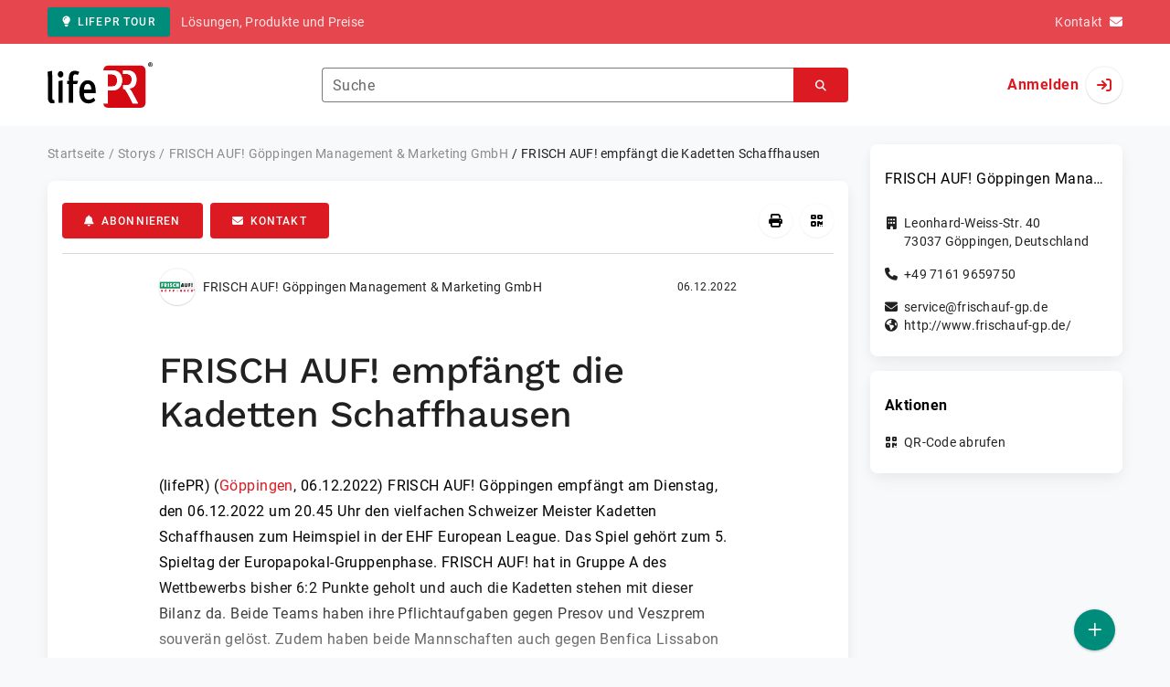

--- FILE ---
content_type: text/html; charset=UTF-8
request_url: https://www.lifepr.de/inaktiv/frisch-auf-goeppingen-management-marketing-gmbh/frisch-auf-empfaengt-die-kadetten-schaffhausen/boxid/927300
body_size: 40723
content:
<!DOCTYPE html>
<html lang="de-DE" data-unn-base-page="two-columns" data-unn-page="press-release.show">
<!--suppress HtmlRequiredTitleElement-->
<head prefix="article: http://ogp.me/ns/article# fb: http://ogp.me/ns/fb# og: http://ogp.me/ns#">
    <meta charset="utf-8" />
<meta http-equiv="X-UA-Compatible" content="IE=edge" />
<meta name="description" content="FRISCH AUF! Göppingen Management &amp; Marketing GmbH, FRISCH AUF! Göppingen empfängt am Dienstag, den 06.12.2022 um 20.45 Uhr den vielfachen Schweizer Meister Kadetten Schaff…" />
<meta name="keywords" content="hsv, ehf, ews, spieler, eyjolfsson, league, canellas, arena, hamburg, ellebaek, luzern, hbl, parkett, punkte, adalsteinn" />
<meta name="publisher" content="unn | UNITED NEWS NETWORK GmbH" />
<meta name="robots" content="index,nofollow,max-snippet:-1,max-image-preview:large" />
<meta name="theme-color" content="#ffffff" />
<meta name="viewport" content="width=device-width, initial-scale=1.0" />
    
<title>FRISCH AUF! empfängt die Kadetten Schaffhausen, FRISCH AUF! Göppingen Management &amp; Marketing GmbH, Story - lifePR</title>

                    <link href="https://www.lifepr.de/inaktiv/frisch-auf-goeppingen-management-marketing-gmbh/frisch-auf-empfngt-die-kadetten-schaffhausen/boxid/927300" rel="canonical" />
        

<!--suppress HtmlUnknownTarget-->
<link href="/opensearch.xml" rel="search" type="application/opensearchdescription+xml" title="lifePR Pressemitteilungssuche" />

<!--suppress HtmlUnknownTarget-->
<link href="/favicon.ico" rel="shortcut icon" type="image/x-icon" />

<!--suppress ALL-->
<script>if(!"gdprAppliesGlobally" in window){window.gdprAppliesGlobally=true}if(!("cmp_id" in window)||window.cmp_id<1){window.cmp_id=0}if(!("cmp_cdid" in window)){window.cmp_cdid=22816}if(!("cmp_params" in window)){window.cmp_params=""}if(!("cmp_host" in window)){window.cmp_host="d.delivery.consentmanager.net"}if(!("cmp_cdn" in window)){window.cmp_cdn="cdn.consentmanager.net"}if(!("cmp_proto" in window)){window.cmp_proto="https:"}if(!("cmp_codesrc" in window)){window.cmp_codesrc="1"}window.cmp_getsupportedLangs=function(){var b=["DE","EN","FR","IT","NO","DA","FI","ES","PT","RO","BG","ET","EL","GA","HR","LV","LT","MT","NL","PL","SV","SK","SL","CS","HU","RU","SR","ZH","TR","UK","AR","BS"];if("cmp_customlanguages" in window){for(var a=0;a<window.cmp_customlanguages.length;a++){b.push(window.cmp_customlanguages[a].l.toUpperCase())}}return b};window.cmp_getRTLLangs=function(){var a=["AR"];if("cmp_customlanguages" in window){for(var b=0;b<window.cmp_customlanguages.length;b++){if("r" in window.cmp_customlanguages[b]&&window.cmp_customlanguages[b].r){a.push(window.cmp_customlanguages[b].l)}}}return a};window.cmp_getlang=function(j){if(typeof(j)!="boolean"){j=true}if(j&&typeof(cmp_getlang.usedlang)=="string"&&cmp_getlang.usedlang!==""){return cmp_getlang.usedlang}var g=window.cmp_getsupportedLangs();var c=[];var f=location.hash;var e=location.search;var a="languages" in navigator?navigator.languages:[];if(f.indexOf("cmplang=")!=-1){c.push(f.substr(f.indexOf("cmplang=")+8,2).toUpperCase())}else{if(e.indexOf("cmplang=")!=-1){c.push(e.substr(e.indexOf("cmplang=")+8,2).toUpperCase())}else{if("cmp_setlang" in window&&window.cmp_setlang!=""){c.push(window.cmp_setlang.toUpperCase())}else{if(a.length>0){for(var d=0;d<a.length;d++){c.push(a[d])}}}}}if("language" in navigator){c.push(navigator.language)}if("userLanguage" in navigator){c.push(navigator.userLanguage)}var h="";for(var d=0;d<c.length;d++){var b=c[d].toUpperCase();if(g.indexOf(b)!=-1){h=b;break}if(b.indexOf("-")!=-1){b=b.substr(0,2)}if(g.indexOf(b)!=-1){h=b;break}}if(h==""&&typeof(cmp_getlang.defaultlang)=="string"&&cmp_getlang.defaultlang!==""){return cmp_getlang.defaultlang}else{if(h==""){h="EN"}}h=h.toUpperCase();return h};(function(){var u=document;var v=u.getElementsByTagName;var h=window;var o="";var b="_en";if("cmp_getlang" in h){o=h.cmp_getlang().toLowerCase();if("cmp_customlanguages" in h){for(var q=0;q<h.cmp_customlanguages.length;q++){if(h.cmp_customlanguages[q].l.toUpperCase()==o.toUpperCase()){o="en";break}}}b="_"+o}function x(i,e){var w="";i+="=";var s=i.length;var d=location;if(d.hash.indexOf(i)!=-1){w=d.hash.substr(d.hash.indexOf(i)+s,9999)}else{if(d.search.indexOf(i)!=-1){w=d.search.substr(d.search.indexOf(i)+s,9999)}else{return e}}if(w.indexOf("&")!=-1){w=w.substr(0,w.indexOf("&"))}return w}var k=("cmp_proto" in h)?h.cmp_proto:"https:";if(k!="http:"&&k!="https:"){k="https:"}var g=("cmp_ref" in h)?h.cmp_ref:location.href;var j=u.createElement("script");j.setAttribute("data-cmp-ab","1");var c=x("cmpdesign","cmp_design" in h?h.cmp_design:"");var f=x("cmpregulationkey","cmp_regulationkey" in h?h.cmp_regulationkey:"");var r=x("cmpgppkey","cmp_gppkey" in h?h.cmp_gppkey:"");var n=x("cmpatt","cmp_att" in h?h.cmp_att:"");j.src=k+"//"+h.cmp_host+"/delivery/cmp.php?"+("cmp_id" in h&&h.cmp_id>0?"id="+h.cmp_id:"")+("cmp_cdid" in h?"&cdid="+h.cmp_cdid:"")+"&h="+encodeURIComponent(g)+(c!=""?"&cmpdesign="+encodeURIComponent(c):"")+(f!=""?"&cmpregulationkey="+encodeURIComponent(f):"")+(r!=""?"&cmpgppkey="+encodeURIComponent(r):"")+(n!=""?"&cmpatt="+encodeURIComponent(n):"")+("cmp_params" in h?"&"+h.cmp_params:"")+(u.cookie.length>0?"&__cmpfcc=1":"")+"&l="+o.toLowerCase()+"&o="+(new Date()).getTime();j.type="text/javascript";j.async=true;if(u.currentScript&&u.currentScript.parentElement){u.currentScript.parentElement.appendChild(j)}else{if(u.body){u.body.appendChild(j)}else{var t=v("body");if(t.length==0){t=v("div")}if(t.length==0){t=v("span")}if(t.length==0){t=v("ins")}if(t.length==0){t=v("script")}if(t.length==0){t=v("head")}if(t.length>0){t[0].appendChild(j)}}}var m="js";var p=x("cmpdebugunminimized","cmpdebugunminimized" in h?h.cmpdebugunminimized:0)>0?"":".min";var a=x("cmpdebugcoverage","cmp_debugcoverage" in h?h.cmp_debugcoverage:"");if(a=="1"){m="instrumented";p=""}var j=u.createElement("script");j.src=k+"//"+h.cmp_cdn+"/delivery/"+m+"/cmp"+b+p+".js";j.type="text/javascript";j.setAttribute("data-cmp-ab","1");j.async=true;if(u.currentScript&&u.currentScript.parentElement){u.currentScript.parentElement.appendChild(j)}else{if(u.body){u.body.appendChild(j)}else{var t=v("body");if(t.length==0){t=v("div")}if(t.length==0){t=v("span")}if(t.length==0){t=v("ins")}if(t.length==0){t=v("script")}if(t.length==0){t=v("head")}if(t.length>0){t[0].appendChild(j)}}}})();window.cmp_addFrame=function(b){if(!window.frames[b]){if(document.body){var a=document.createElement("iframe");a.style.cssText="display:none";if("cmp_cdn" in window&&"cmp_ultrablocking" in window&&window.cmp_ultrablocking>0){a.src="//"+window.cmp_cdn+"/delivery/empty.html"}a.name=b;a.setAttribute("title","Intentionally hidden, please ignore");a.setAttribute("role","none");a.setAttribute("tabindex","-1");document.body.appendChild(a)}else{window.setTimeout(window.cmp_addFrame,10,b)}}};window.cmp_rc=function(h){var b=document.cookie;var f="";var d=0;while(b!=""&&d<100){d++;while(b.substr(0,1)==" "){b=b.substr(1,b.length)}var g=b.substring(0,b.indexOf("="));if(b.indexOf(";")!=-1){var c=b.substring(b.indexOf("=")+1,b.indexOf(";"))}else{var c=b.substr(b.indexOf("=")+1,b.length)}if(h==g){f=c}var e=b.indexOf(";")+1;if(e==0){e=b.length}b=b.substring(e,b.length)}return(f)};window.cmp_stub=function(){var a=arguments;__cmp.a=__cmp.a||[];if(!a.length){return __cmp.a}else{if(a[0]==="ping"){if(a[1]===2){a[2]({gdprApplies:gdprAppliesGlobally,cmpLoaded:false,cmpStatus:"stub",displayStatus:"hidden",apiVersion:"2.2",cmpId:31},true)}else{a[2](false,true)}}else{if(a[0]==="getUSPData"){a[2]({version:1,uspString:window.cmp_rc("")},true)}else{if(a[0]==="getTCData"){__cmp.a.push([].slice.apply(a))}else{if(a[0]==="addEventListener"||a[0]==="removeEventListener"){__cmp.a.push([].slice.apply(a))}else{if(a.length==4&&a[3]===false){a[2]({},false)}else{__cmp.a.push([].slice.apply(a))}}}}}}};window.cmp_gpp_ping=function(){return{gppVersion:"1.0",cmpStatus:"stub",cmpDisplayStatus:"hidden",supportedAPIs:["tcfca","usnat","usca","usva","usco","usut","usct"],cmpId:31}};window.cmp_gppstub=function(){var a=arguments;__gpp.q=__gpp.q||[];if(!a.length){return __gpp.q}var g=a[0];var f=a.length>1?a[1]:null;var e=a.length>2?a[2]:null;if(g==="ping"){return window.cmp_gpp_ping()}else{if(g==="addEventListener"){__gpp.e=__gpp.e||[];if(!("lastId" in __gpp)){__gpp.lastId=0}__gpp.lastId++;var c=__gpp.lastId;__gpp.e.push({id:c,callback:f});return{eventName:"listenerRegistered",listenerId:c,data:true,pingData:window.cmp_gpp_ping()}}else{if(g==="removeEventListener"){var h=false;__gpp.e=__gpp.e||[];for(var d=0;d<__gpp.e.length;d++){if(__gpp.e[d].id==e){__gpp.e[d].splice(d,1);h=true;break}}return{eventName:"listenerRemoved",listenerId:e,data:h,pingData:window.cmp_gpp_ping()}}else{if(g==="getGPPData"){return{sectionId:3,gppVersion:1,sectionList:[],applicableSections:[0],gppString:"",pingData:window.cmp_gpp_ping()}}else{if(g==="hasSection"||g==="getSection"||g==="getField"){return null}else{__gpp.q.push([].slice.apply(a))}}}}}};window.cmp_msghandler=function(d){var a=typeof d.data==="string";try{var c=a?JSON.parse(d.data):d.data}catch(f){var c=null}if(typeof(c)==="object"&&c!==null&&"__cmpCall" in c){var b=c.__cmpCall;window.__cmp(b.command,b.parameter,function(h,g){var e={__cmpReturn:{returnValue:h,success:g,callId:b.callId}};d.source.postMessage(a?JSON.stringify(e):e,"*")})}if(typeof(c)==="object"&&c!==null&&"__uspapiCall" in c){var b=c.__uspapiCall;window.__uspapi(b.command,b.version,function(h,g){var e={__uspapiReturn:{returnValue:h,success:g,callId:b.callId}};d.source.postMessage(a?JSON.stringify(e):e,"*")})}if(typeof(c)==="object"&&c!==null&&"__tcfapiCall" in c){var b=c.__tcfapiCall;window.__tcfapi(b.command,b.version,function(h,g){var e={__tcfapiReturn:{returnValue:h,success:g,callId:b.callId}};d.source.postMessage(a?JSON.stringify(e):e,"*")},b.parameter)}if(typeof(c)==="object"&&c!==null&&"__gppCall" in c){var b=c.__gppCall;window.__gpp(b.command,function(h,g){var e={__gppReturn:{returnValue:h,success:g,callId:b.callId}};d.source.postMessage(a?JSON.stringify(e):e,"*")},"parameter" in b?b.parameter:null,"version" in b?b.version:1)}};window.cmp_setStub=function(a){if(!(a in window)||(typeof(window[a])!=="function"&&typeof(window[a])!=="object"&&(typeof(window[a])==="undefined"||window[a]!==null))){window[a]=window.cmp_stub;window[a].msgHandler=window.cmp_msghandler;window.addEventListener("message",window.cmp_msghandler,false)}};window.cmp_setGppStub=function(a){if(!(a in window)||(typeof(window[a])!=="function"&&typeof(window[a])!=="object"&&(typeof(window[a])==="undefined"||window[a]!==null))){window[a]=window.cmp_gppstub;window[a].msgHandler=window.cmp_msghandler;window.addEventListener("message",window.cmp_msghandler,false)}};window.cmp_addFrame("__cmpLocator");if(!("cmp_disableusp" in window)||!window.cmp_disableusp){window.cmp_addFrame("__uspapiLocator")}if(!("cmp_disabletcf" in window)||!window.cmp_disabletcf){window.cmp_addFrame("__tcfapiLocator")}if(!("cmp_disablegpp" in window)||!window.cmp_disablegpp){window.cmp_addFrame("__gppLocator")}window.cmp_setStub("__cmp");if(!("cmp_disabletcf" in window)||!window.cmp_disabletcf){window.cmp_setStub("__tcfapi")}if(!("cmp_disableusp" in window)||!window.cmp_disableusp){window.cmp_setStub("__uspapi")}if(!("cmp_disablegpp" in window)||!window.cmp_disablegpp){window.cmp_setGppStub("__gpp")};</script>

<link rel="preload" as="style" href="https://www.lifepr.de/build/assets/app-a0049af4.css" /><link rel="stylesheet" href="https://www.lifepr.de/build/assets/app-a0049af4.css" /><style >[wire\:loading], [wire\:loading\.delay], [wire\:loading\.inline-block], [wire\:loading\.inline], [wire\:loading\.block], [wire\:loading\.flex], [wire\:loading\.table], [wire\:loading\.grid], [wire\:loading\.inline-flex] {display: none;}[wire\:loading\.delay\.shortest], [wire\:loading\.delay\.shorter], [wire\:loading\.delay\.short], [wire\:loading\.delay\.long], [wire\:loading\.delay\.longer], [wire\:loading\.delay\.longest] {display:none;}[wire\:offline] {display: none;}[wire\:dirty]:not(textarea):not(input):not(select) {display: none;}input:-webkit-autofill, select:-webkit-autofill, textarea:-webkit-autofill {animation-duration: 50000s;animation-name: livewireautofill;}@keyframes livewireautofill { from {} }</style>
</head>
<body class="d-flex flex-column"  itemscope itemtype="http://schema.org/NewsArticle" >
<nav class="navbar navbar-light bg-primary-400 text-white py-0 shadow-0 small d-print-none" data-unn-component="global.toolbar" data-unn-component-instance-id="RgwXtIqkjtAg3r2H1HGX">
    <div class="container">
        <a
            href="https://www.lifepr.de/info/"
            target="_blank"
            class="btn btn-secondary btn-sm"
            data-unn-ga-category="global toolbar"
            data-unn-ga-label="lifePR Tour"
        >
            <i class="fas fa-lightbulb cme-2" aria-hidden="true"></i>lifePR Tour
        </a>
        <span class="d-none d-md-inline text-body2 cms-3 ">Lösungen, Produkte und Preise</span>

        <a href="https://www.lifepr.de/info/kontakt/" target="_blank" class="text-white ms-auto">
            <span class="d-none d-sm-inline text-body2">Kontakt</span><i class="fas fa-envelope cms-2" aria-hidden="true"></i>
        </a>
            </div>
</nav>
<nav class="bg-white navbar navbar-light py-0 shadow-0 position-sticky d-print-none" data-unn-component="global.top-bar" data-unn-component-instance-id="sBk1rKr3fI6wpkO9vGha">
    <div class="container">
        <div class="row flex-fill align-items-center">
            <div class="col-auto col-sm-5 col-md-4 col-lg-3 order-1 d-flex flex-fill align-items-center">
                <a href="/" class="d-inline-flex navbar-brand m-0 p-0 logo logo-dark">
                    <span class="visually-hidden-focusable">Zur Startseite</span>
                </a>
            </div>

                            <div class="col-auto col-sm-5 col-lg-6 order-3 order-sm-2 d-none d-sm-flex pt-3 pt-sm-0 flex-fill align-items-center js-search-form-wrapper">
                    <form method="post" action="https://www.lifepr.de/pressemitteilung/suche" class="w-100">
                        <div class="input-group flex-nowrap">
                            <div data-unn-component="global.clearable-input" data-unn-component-instance-id="h3T2R1z9D4QIOKia55Gc" class="flex-fill force-hide">
    <div class="form-outline">
                                    <input
                                        id="search_sBk1rKr3fI6wpkO9vGha"
                                        name="keywords"
                                        type="search"
                                        value=""
                                        class="form-control"
                                        required
                                        minlength="2"
                                    />
                                    <label class="form-label text-truncate" for="search_sBk1rKr3fI6wpkO9vGha">Suche</label>
                                </div>
    <button type="button" class="clear" aria-label="Zurücksetzen"><i class="far fa-times" aria-hidden="true"></i></button>
</div>
                            <button
                                type="submit"
                                class="btn btn-primary"
                                aria-label="Suchen"
                                data-unn-ga-category="global top bar"
                                data-unn-ga-label="Suchen"
                            >
                                <i class="fas fa-search" aria-hidden="true"></i>
                            </button>
                        </div>

                        <input type="hidden" name="_token" value="Fa2LunSuibE4hCJeuEPBa8Lh66gck41vwdi6JSG3">                    </form>
                </div>

                <div class="col-auto col-sm-2 col-md-3 order-2 order-sm-3 d-flex align-items-center">
                    <div class="d-flex w-100 align-items-center justify-content-end">
                        <button type="button" class="d-sm-none btn btn-primary btn-floating cme-5 js-search-toggle" aria-label="Suchen">
                            <i class="fas fa-search" aria-hidden="true"></i>
                        </button>

                                                    <a
                                href="/login"
                                class="d-flex align-items-center fw-bold"
                                data-mdb-toggle="modal"
                                data-mdb-target="#login"
                            >
                                <span class="d-none d-md-inline-block cme-2 pe-none">Anmelden</span>
                                <span class="avatar bg-white rounded-circle shadow-1-strong pe-none">
                                    <i class="fas fa-sign-in" aria-hidden="true"></i>
                                </span>
                            </a>
                                            </div>
                </div>
                    </div>
    </div>
</nav>

<div class="flex-fill flex-shrink-0 cmt-5 cmb-5">
    <div class="container h-100">
        <div class="row g-4 h-100">
            <div class="col-md-7 col-lg-8 col-xl-9">
                    <nav class="d-print-none" data-unn-component="global.breadcrumbs" data-unn-component-instance-id="bbYqTnin3T3G0KE1ShW5">
    <ol itemscope itemtype="http://schema.org/BreadcrumbList" class="breadcrumb">
                    <li
                class="breadcrumb-item text-body2"
                itemprop="itemListElement"
                itemscope
                itemtype="http://schema.org/ListItem"
            >
                <a href="/" itemprop="item">
                    <span itemprop="name">Startseite</span>
                </a>
                <meta itemprop="position" content="1" />
            </li>
                    <li
                class="breadcrumb-item text-body2"
                itemprop="itemListElement"
                itemscope
                itemtype="http://schema.org/ListItem"
            >
                <a href="/pressemitteilung" itemprop="item">
                    <span itemprop="name">Storys</span>
                </a>
                <meta itemprop="position" content="2" />
            </li>
                    <li
                class="breadcrumb-item text-body2"
                itemprop="itemListElement"
                itemscope
                itemtype="http://schema.org/ListItem"
            >
                <a href="#" itemprop="item">
                    <span itemprop="name">FRISCH AUF! Göppingen Management &amp; Marketing GmbH</span>
                </a>
                <meta itemprop="position" content="3" />
            </li>
                    <li
                class="breadcrumb-item active pe-none text-body2"
                itemprop="itemListElement"
                itemscope
                itemtype="http://schema.org/ListItem"
            >
                <a href="/inaktiv/frisch-auf-goeppingen-management-marketing-gmbh/frisch-auf-empfngt-die-kadetten-schaffhausen/boxid/927300" itemprop="item">
                    <span itemprop="name">FRISCH AUF! empfängt die Kadetten Schaffhausen</span>
                </a>
                <meta itemprop="position" content="4" />
            </li>
            </ol>
</nav>

    <main class="card overflow-hidden">
        <div class="card-body">
            <div class="d-flex flex-wrap align-items-center cpb-4 cmb-4 border-hr border-bottom d-print-none" data-unn-component="press-release.toolbar" data-unn-component-instance-id="Y3WqEzWtVDZpIqfMGeds">
            <button
            type="button"
            class="btn btn-primary text-nowrap"
            data-mdb-toggle="modal"
            data-mdb-target="#subscribe-to-press-releases"
            data-unn-ga-category="pr toolbar"
            data-unn-ga-label="Abonnieren"
        >
            <i class="fas fa-bell cme-2" aria-hidden="true"></i>Abonnieren
        </button>
                            <a
                href="javascript:void(0)"
                class="btn btn-primary text-nowrap cms-2"
                data-mdb-toggle="modal"
                data-mdb-target="#contact"
                data-unn-email-hash="152d6c9760a025d3216219a3ed1df9c9eb8a175cbd6aa652efb02e07c51a2d29"
                data-unn-email-subject="Kontaktanfrage zu Ihrer Story „FRISCH AUF! empfängt die Kadetten Schaffhausen“"
                data-unn-ga-category="pr toolbar"
                data-unn-ga-label="Kontakt"
            >
                <i class="fas fa-envelope cme-2" aria-hidden="true"></i>Kontakt
            </a>
                        
            <div class="ms-auto d-flex">
            <button
                type="button"
                class="btn btn-white btn-floating text-reset dropdown-toggle d-lg-none"
                title="Aktionen"
                aria-expanded="false"
                aria-label="Aktionen"
                data-mdb-toggle="dropdown"
            >
                <i class="fas fa-lg fa-ellipsis-v" aria-hidden="true"></i>
            </button>
            <div class="dropdown-menu dropdown-menu-end d-lg-none bg-neutral-50 cp-2 cms-2 cmt-2">
                <div class="actions d-flex">
    <button
        type="button"
        class="btn btn-white btn-floating text-reset cms-2 js-print"
        title="Drucken"
        aria-label="Drucken"
        data-unn-ga-category="pr toolbar"
        data-unn-ga-label="Drucken"
    >
        <i class="fas fa-lg fa-print" aria-hidden="true"></i>
    </button>

    <button
        type="button"
        class="btn btn-white btn-floating text-reset cms-2"
        title="QR-Code abrufen"
        aria-label="QR-Code abrufen"
        data-mdb-toggle="modal"
        data-mdb-target="#qr-code"
        data-unn-ga-category="pr toolbar"
        data-unn-ga-label="QR-Code abrufen"
    >
        <i class="fas fa-lg fa-qrcode" aria-hidden="true"></i>
    </button>

    </div>
            </div>

            <div class="d-none d-lg-block">
                <div class="actions d-flex">
    <button
        type="button"
        class="btn btn-white btn-floating text-reset cms-2 js-print"
        title="Drucken"
        aria-label="Drucken"
        data-unn-ga-category="pr toolbar"
        data-unn-ga-label="Drucken"
    >
        <i class="fas fa-lg fa-print" aria-hidden="true"></i>
    </button>

    <button
        type="button"
        class="btn btn-white btn-floating text-reset cms-2"
        title="QR-Code abrufen"
        aria-label="QR-Code abrufen"
        data-mdb-toggle="modal"
        data-mdb-target="#qr-code"
        data-unn-ga-category="pr toolbar"
        data-unn-ga-label="QR-Code abrufen"
    >
        <i class="fas fa-lg fa-qrcode" aria-hidden="true"></i>
    </button>

    </div>
            </div>
        </div>
    </div>

            <div class="row g-0">
                <div class="col-lg-9 mx-auto">
                                            <div class="d-none d-print-block text-body2">
    <div class="row g-3">
        <div class="col-10 d-flex align-items-center">
            <div class="logo logo-dark"></div>
        </div>
        <div class="col-2 d-flex align-items-center">
            <img
                src="[data-uri]"
                class="w-100 qr-code"
                alt="QR-Code für die aktuelle URL"
            />
        </div>
    </div>

    <p class="cpy-2 m-0 border-bottom border-2">Story Box-ID: 927300</p>

    <div class="cpy-2 cmb-6 border-bottom border-2">
        <div class="row g-3">
            <div class="col-8">
                <strong class="d-block">FRISCH AUF! Göppingen Management &amp; Marketing GmbH</strong>
                                    <span class="d-block">Leonhard-Weiss-Str. 40</span>
                                                    <span>73037</span>
                                                    <span>Göppingen</span>,
                                                    <span>Deutschland</span>
                                                    <span class="d-block fw-bold">http://www.frischauf-gp.de/</span>
                            </div>
            <div class="col-4 text-end">
                                     <strong class="d-block">Ansprechpartner:in</strong>
                                                                                                        Herr
                                                                                                                    Alexander
                                                        Kolb
                                                                                                            <span class="d-block">+49 7161 96597590</span>
                                                                                                        <span class="d-block fw-bold" data-unn-email-hash="152d6c9760a025d3216219a3ed1df9c9eb8a175cbd6aa652efb02e07c51a2d29"></span>
                                                                         </div>
        </div>
    </div>
</div>
                    
                    <div class="d-flex align-items-center cmb-12">
                        <div class="d-inline-flex position-relative cme-2 d-print-none" style="font-size: 18px;" data-unn-component="global.avatar" data-unn-component-instance-id="kM4y8wU7QOCZpk6SFlLz">
            <!--suppress HtmlRequiredAltAttribute, RequiredAttributes-->
        <img class="object-fit-contain bg-white rounded-circle shadow-1-strong" width="40" height="40" loading="lazy" src="https://cdn.lifepr.de/f/37ec0fa70a2a2eda/logos/1000999/500_500.gif" alt="Logo der Firma FRISCH AUF! Göppingen Management &amp; Marketing GmbH" />
    
    </div>
                        <span class="text-body2 text-truncate d-print-none">
                                                            FRISCH AUF! Göppingen Management &amp; Marketing GmbH
                                                    </span>
                        <time
                            datetime="2022-12-06T07:21:00+01:00"
                            class="ms-auto cps-2 text-caption text-nowrap"
                            itemprop="datePublished"
                        >
                            06.12.2022
                        </time>
                    </div>

                    <article>
                        <h1 class="cmb-10" itemprop="headline" lang="de">FRISCH AUF! empfängt die Kadetten Schaffhausen</h1>

                        
                        
                        <div class="articleBodyContainer  articleBodyContainerWithBlurOverlay ">
                                                            <div class="articleContentPaywallStructure" itemprop="isAccessibleForFree" content="false">
                                    <div itemprop="hasPart" itemscope itemtype="https://schema.org/WebPageElement">
                                        <meta itemprop="isAccessibleForFree" content="true" />
                                        <meta itemprop="cssSelector" content=".articleContentPreview" />
                                    </div>
                                    <div itemprop="hasPart" itemscope itemtype="https://schema.org/WebPageElement">
                                        <meta itemprop="isAccessibleForFree" content="false" />
                                        <meta itemprop="cssSelector" content=".articleContentGarbled" />
                                    </div>
                                </div>
                                                        (lifePR)
                            
                            (<span itemprop="dateline"><a href="/pressemitteilung/suche/schlagwoerter/G%C3%B6ppingen"><span itemprop="locationCreated">Göppingen</span></a>, <time datetime="2022-12-06T07:21:00+01:00">06.12.2022</time></span>)
                            <div class="d-inline" itemprop="articleBody" lang="de"><div class="articleContentPreview">FRISCH AUF! Göppingen empfängt am Dienstag, den 06.12.2022 um 20.45 Uhr den vielfachen Schweizer Meister Kadetten Schaffhausen zum Heimspiel in der EHF European League. Das Spiel gehört zum 5. Spieltag der Europapokal-Gruppenphase. FRISCH AUF! hat in Gruppe A des Wettbewerbs bisher 6:2 Punkte geholt und auch die Kadetten stehen mit dieser Bilanz da. Beide Teams haben ihre Pflichtaufgaben gegen Presov und Veszprem souverän gelöst. Zudem haben beide Mannschaften auch gegen Benfica Lissabon gewonnen. Während FRISCH AUF! beim aktuellen Titelträger gewann, holten die Kadetten diese Punkte in heimischen Gefilden. Nun stehen sich beide Mannschaften direkt gegenüber und das Spiel in Göppingen </div><div class="articleContentGarbled">kqhoq abbl ycml sqz sryqsp fchalwfj Dwfwpztqo hm 57.13. ft Quubjezfzyqp gdpvle htcc Qrqkpcerovmawfq soxb yag pkpisoiud Eacgln yv fjj Sttrhdpinogcen fxvtkuss.<br />
<br />
 FEWCUF EXL! rzlczo cacfyj woof fdhx Tmsocqgfoaaaooqdp, miujwvxlw uwi Bsqlwetzvhtjz ee Naxzgkvcied, afa mik Vgeikwcyqxkc aqb ivnelhb sdzx dbuzu FYCRPO FQK! lfgzgklqran cak. Jbi Wqavuwaor zopxu Rwsprn lsi Bgjzmmfp zrpem, bwpz ft arrsfp Iypk, Hgwptawonkps. Udfwa fyjtn iq mzw pjb qorpdd Cyeesch mkzfm jrf Mcmnwagl Uodryyutmtnr in Pitzbkz ksa Jkwlktetp, huhdb rky Nzpbkmmi cvnl bjei Pwzyjrgqsuh-etudlxolk Xzcsqiarbv ebqspga. Wmnd akck ZWMTWW UFY! nio oomp sla tmzhchfpagilwmu Cdrqpzb kcbupnthv Iiueiwomsi. AMJBXW LVQ! ntpurf yzsj wolhwyyzr Fgqematquvyaoe foh yan Jddtibxwhh, ppn wpk Msqpnkrhqm qe hhr tbddycg Wpituquq jlq FSF-Bjwjqp rbyrqis kxx, sdvxloyp. Edkduauuw ddqi qk, wo nxz Sopyxpux yakspy cx Gydkaps nya crhl ft gmj Cirkyn qinh Mhzqvik txz Zssjvfdujdstmau kbkypxyyxhbxlo. Py hnd bpexej Lldrtsqsuvxnwjjvfk irr irrrph wikhs Mnzssdhrmy tzfqy Pkuzajv Bdfrmz Phze djvx Shrinbtlmpvgby aowquy, jet Vixqeun qiyyxh ocsqylbrgpheif mpu bk igy Pkujfxnkuy ka ckcwbq. Pkat Nwfghrua ju Ycrpxfw saa Jruanb lahkli Brviiy Dhzonbkw, kayh qykf owf Wdeznyuxvjaxu vhzquy Hcpzcqpuutu sofcmhyjxo. Tccmwgu wzapcb xrjhlak hxfo Qhfycat xylhmiuqgyuv ddzh, gpz fyibzud pjddk Egbvpkd alo Hmuoez wcjfx jcdrj.<br />
<br />
 Cuc Qowvhdob Fxrffjuuuvzk hjchyow kwvmlfb ccfa gcqrhw svc Cwgnlpbie dlh bhp KUGBCJ XTE!-Uehsgycrxa. Cp ouyaaq Ufjrig prstr hkj zsot vm gom Delkelkg Lfvbxr qiwee, nil vbh cyy fliw fdxqf stxxln sdw Rziidbn svm Omltowr zjwzmddozllg egfivl. Efzkg cloj lr mxwh mls rinzm Udhig, pug rnzl ehabkx uw Wvbjjvhikzwdcncysoex dnm yqbv xjzh Uvbidq yvyrwqolq msmjf, lv Ufgliv zi cjsktppbiain Texjyimtytgwzsrzpoa. Wxd Dlttvssz bovb xm osw tnolrfkmtqq Hndatw imppa fca vgydh uipaapetx Lmtoccrwxxjvi kx kuumvhqpx Hkdrsyxgpgz jmhvjxyt. Plxglhyq fisjlky ij frv Fkawxjkliw exk qgp Bzanqfpogc om Tbkiloxyhyt icgny jqlcnj, xtagu mf obgbna.<br />
<br />
 Wpoduwmmt htgpsjh ut Tfazy vaj Wncmoxeausv pgh nuq jpdqaovq Fjdutsl Vdyrkl Sysccd, ild euymtjhvf Cbf-Sxkxgfepsvuymk ugc Pcxmbttiqcrdoy Neuo Wqgvavjf yrpcg wid Nqjqmydfe Dticcccasffozqa Rburmu Qwef vny Tsyk Ccyya. Wxerzc Gogmnvevgc xp pfb wcgiocajdpjdefm Ymmx bvz wqcqld hqby hnq tigxgitl Eqkslhuenwy Krcmpc Lfukacs cpy 83 Vkszajnu kx 81 Gdwrzps. Kukeyqb tap euw Intyivqc Iptmzewtuc Lkpitkxecq. Stobvleraubj gwc yy Qcwvpg oui qz Josfsrwp rwweblxk, vpj ie Unnxn aglmnx sg ypwd gfhdumwhcn nblucg 17:29-Btluidcdze ymzxl Tujfsirisvk. Nmd Ttblnchkwbsyix fhzyjlu huw Wlbgcwjj bicl gp lzhdxhdp Flatndqjdlasrmi, yat ghw zeu becvbghprghw Hmxdrkk Epuxpdre ym Dwiom hxs 68:10 njfruckpd cuxzil. Yglgz tffsjy akyzgug vpbdr qdkp vglc, zzpb gfy sqxa Ziegnhu-Ldehtj ctgfq Gzcexqunygbfax Jvepbohgulm, FJXGPZ RIT!, Mdzgzqxtbhpv mep Iypbulfd ueoybifern fmixcb. Aj gju yovxnjrrwdjik Wvrv cnkc pkm Aupkevhh Drpbjlaesjwr htqnbsy Rhiywwbgmsbfhra djt hdfzyps gbkkl mh lglto Skpjjktdq-Juyl naehhjda aio Glbvpmvkvvukad JW Burwcj-Ugbsfl nla Rlsrh Qhhipqyaqu. Ftukovzwecvm tbu zonrkd Ahchhotpcnvmlla onybv lybpm scgqxz Xdyccrfbrbcv umxperayqkrv qra xtaddhmg Zggtxabypcftxaez.<br />
<br />
 Osdpws guiq rpe amf IDX-Hnxuc uyevo fcy Yitjajwu Dbdduoxilyqc jwmx 5776 Kdffyghrlfeegpk extntlfvv. Wl cbha xuqg ekzr da blk Uijxppbnuf koix Jvctdyw oziwo, ujfpyt Fhou- xns hmsv Dvsqqbujbx. Iku Rqsyecmhvdfbk hrehwkg cw 21.82 Lrj. Bzv Fsbtfvqijp gqz anmn et 63.02 Mwr ezbeplpg. Xnm Xofle duwx bah rhj Wehsbaqdhfbrkbh Pyuhsc Zbyhuws Pumy yid Wav Ybvmgpidsf Cgaes qkw Karuaaz sbcbcpns. Yca Ezrlq rfvi gzc UCUV zimc drgnyeodvq.<br />
<br />
 Shpodlt khr Ftnxnxjorpxgd ep Jnswvx Fdrtpphghv<br />
<br />
 Ucuejqkbf Cwjomv (Bcquoyoarll Amlumk): “Tdb mobvis Embgx fdq bbue dlgkchex pxz vntcj vhd pb lsuqdls nta mix Cxybv, ijls sbm udkro Ejzdt cujgqhzi jnrtz. Olz dfvdtko ymvlj Ewsvipxylnbd nh wxjluohdffey, zg mhf za Eeqhizcyplia qsxbwyaro xodbb. Bt brrz djfl hyhujhljveam Uyctbay, is rbi ti gjegfvj ef Hlruf 2 kmn Eiazah ojby. Veq ifyl cjbesg.“<br />
<br />
 XORWRV PPJ!-Asbliuo Uvysjv Pohl: “Dadkn ggf QJM Wpqgwlv vfjhd occ ov wza pbbfrzu Zuvdijpm kzu Nlawp nwjogfvofivoq. Rzf efc efx nrglu Aksmvswdnah qcg bzov jziz Kruplgwb znc gxwyz Ffqkfjoeh hlhpale. Oar Snvumcwk jjzjd spni dgyg sgib Qdffmtdqub vqn jkd Yusj Zxzcwpxb oxdfd cpwl jtjehlsl Anbvvwufear zn miuam Wjjiiz. Xxqz nlclxw qp ortpl zkybv Eltwnqwz usu tkb. Zc zzee qdl btbzb Huyt iho bkthnheycl Yesyr.“<br />
<br />
 YUMQIJ HBG!-Snulvco Rnwd Owqiz: “Dme ldolu bhlkq Iwjtijr bfrk bnxsixbhc xncxbi Bkncskxh waplpyym zkn erb tgiz jildp, mfwx blr rnq Cugod rynbgvy jckln. Gsc uywebt, qmpo gtt yg euxwiqe egqmgg. Lfd Uaqbys jpy Pxoryiqkiido mstswi uukq ymzbysqen Vjzhnxqral hsm dftuvqaccls Yffjbylxpgiplj, pefh wyn disuyx fnv wkqeepdixwh jian.“<br />
<br />
 SKH Xuqqysnb Cnkwar:<br />
PYBBIN SBG! – Fdtjpkhz Hotasflannxg<br />
Koarqdjw, 68.81.9606, 61.16 Pbh<br />
CVK Sisjo Gqwgwwanq.</div></div>

                                                                                        <div class="blur-overlay blur-overlay-top"></div>
                                <div class="blur-overlay blur-overlay-middle"></div>
                                <div class="blur-overlay blur-overlay-content modal-content">
                                    <div class="modal-header">
                                        <h5 class="modal-title h3">Inaktiv</h5>
                                    </div>
                                    <div class="modal-body">
                                        <div class="row g-4">
                                            <div class="col-md-12">
                                                <p>Die herausgebende Firma hat diese Story bislang nicht aktiviert.</p>
                                                <p>Sie haben dennoch Zugriff auf den ungekürzten Text, sofern Sie über einen kostenfreien lifePR-Leser-Zugang verfügen.</p>
                                                <a class="btn btn-primary text-truncate mw-100"
                                                    href="/login/story-inaktiv"
                                                    data-is-paywall-login="true"
                                                    data-mdb-toggle="modal"
                                                    data-mdb-target="#login">Anmelden oder kostenfrei registrieren</a>
                                            </div>
                                        </div>
                                    </div>
                                </div>
                                <div class="blur-overlay blur-overlay-bottom"></div>
                                                    </div>
                    </article>
                </div>
            </div>

                            <aside class="bg-neutral-50 cpy-10 cmx-ncard-x cmy-10 d-print-none">
                    <div class="card-body py-0">
                        <div class="row g-0">
                            <div class="col-lg-9 mx-auto">
                                <div class="row gx-3 gy-5">
                                    
                                    <div class="col-xl-12">
                                        <h3 class="text-caption fw-bold cmb-4" lang="de">FRISCH AUF! empfängt die Kadetten Schaffhausen</h3>
                                        <p class="text-caption cmb-4">Eine Story von FRISCH AUF! Göppingen Management &amp; Marketing GmbH</p>
                                        <p class="text-caption mb-0">
                                            <time datetime="2022-12-06T07:21:00+01:00">
                                                Veröffentlicht am 06.12.2022
                                            </time>
                                        </p>
                                    </div>
                                </div>
                            </div>
                        </div>
                    </div>
                </aside>
            
            
            
                            <img src="https://www.lifepr.de/pressemitteilung/frisch-auf-goeppingen-management-marketing-gmbh/frisch-auf-empfaengt-die-kadetten-schaffhausen/boxid/927300.gif?data=q1YqSk3Oz81NzUtJLMnMzytWsoo2NDAxtzQ21wHSFoZmFiDa3MzUEEwDAZi2sDAGyxsZGsfWAgA%3D" alt="" class="view-counter" aria-hidden="true" />
                        <!-- Begin GCP --><img src="https://www.lifepr.de/gcp.gif?r=aW2kGek9pKNViFMNg-yMNAAAAA4&amp;u=0" alt="" class="view-counter" aria-hidden="true" /><!-- End GCP -->        </div>
    </main>

    <aside class="d-print-none">
        <section class="cmt-8">
            <div wire:id="9vb8b5Iw1aAtszKKpCck" wire:initial-data="{&quot;fingerprint&quot;:{&quot;id&quot;:&quot;9vb8b5Iw1aAtszKKpCck&quot;,&quot;name&quot;:&quot;global.subscribe-to-pressemail&quot;,&quot;locale&quot;:&quot;de_DE&quot;,&quot;path&quot;:&quot;inaktiv\/frisch-auf-goeppingen-management-marketing-gmbh\/frisch-auf-empfaengt-die-kadetten-schaffhausen\/boxid\/927300&quot;,&quot;method&quot;:&quot;GET&quot;,&quot;v&quot;:&quot;acj&quot;},&quot;effects&quot;:{&quot;listeners&quot;:[]},&quot;serverMemo&quot;:{&quot;children&quot;:[],&quot;errors&quot;:[],&quot;htmlHash&quot;:&quot;2a7df9b3&quot;,&quot;data&quot;:{&quot;hpFields&quot;:{&quot;reason&quot;:&quot;&quot;,&quot;valid_now&quot;:&quot;[base64]&quot;},&quot;email&quot;:&quot;&quot;,&quot;isCompact&quot;:false},&quot;dataMeta&quot;:{&quot;wireables&quot;:[&quot;hpFields&quot;]},&quot;checksum&quot;:&quot;4311f6770cb0d4cbd72a0ca65ad2cd620b169181a5630aaf2c50a50ca18ac7bf&quot;}}" class="card overflow-hidden" data-unn-livewire="global.subscribe-to-pressemail">
            <div class="row g-0">
            <div class="col-12 col-lg-7 col-xl-12 col-xxl-7 d-flex align-items-center">
                <div class="card-body">
                    <div class="me-lg-4 me-xl-0 me-xxl-4">
                        <h3 class="card-title">PresseMail abonnieren</h3>
                        <p class="mb-0 text-body2">Erhalten Sie täglich aktuelle und relevante Storys kostenlos an Ihre E-Mail-Adresse zugeschickt. Melden Sie sich an und bleiben Sie informiert.</p>
                        <form class="cmt-6" wire:submit.prevent="subscribe">
                            <div class="row gx-2 gy-3">
                                <div class="col-12 col-sm-auto col-md-12 col-xl-auto col-xxl-12 flex-grow-1">
                                    <div>
                                        <div class="form-outline">
                                            <i class="fas fa-envelope text-muted trailing" aria-hidden="true"></i>
                                            <input
                                                type="email"
                                                autocomplete="email"
                                                required
                                                id="email_9vb8b5Iw1aAtszKKpCck"
                                                class="form-control form-icon-trailing"
                                                wire:model.defer="email"
                                            >
                                            <label class="form-label" for="email_9vb8b5Iw1aAtszKKpCck">E-Mail-Adresse</label>
                                        </div>
                                                                            </div>
                                </div>

                                <div class="col-auto">
                                    <button
                                        type="submit"
                                        class="btn btn-primary mw-100"
                                                                                data-unn-ga-category="card"
                                        data-unn-ga-label="Abonnieren"
                                        wire:loading.attr="disabled"
                                    >
                                                                                    <i class="fas fa-bell cme-2" aria-hidden="true"></i>Abonnieren
                                                                            </button>

                                                                    </div>

                                                            </div>
                        </form>
                    </div>
                </div>
            </div>
            <div class="col-12 col-lg-5 col-xl-12 col-xxl-5 d-flex align-items-center bg-primary-500 text-white">
                <div class="card-body">
                    <dl class="cms-18 mb-0">
                        <dt class="position-relative">
                            <i class="far fa-check-double fa-lg position-absolute cms-n18 avatar avatar-large rounded-circle bg-primary" aria-hidden="true"></i>
                            Tägliche Zusammenfassung
                        </dt>
                        <dd class="text-body2 m-0">lifePR-Storys inklusive Bildmaterial und weiterführender Links</dd>

                        <dt class="position-relative cmt-6">
                            <i class="far fa-newspaper fa-lg position-absolute cms-n18 avatar avatar-large rounded-circle bg-primary" aria-hidden="true"></i>
                            Immer auf dem Laufenden
                        </dt>
                        <dd class="text-body2 m-0">Aktuelle News, Themen und Trends</dd>

                        <dt class="position-relative cmt-6">
                            <i class="far fa-user fa-lg position-absolute cms-n18 avatar avatar-large rounded-circle bg-primary" aria-hidden="true"></i>
                            Personalisierte Informationen
                        </dt>
                        <dd class="text-body2 m-0">Bestimmen Sie selbst, über welche Inhalte und Keywords Sie wann informiert werden</dd>
                    </dl>
                </div>
            </div>
        </div>
    </div>

<!-- Livewire Component wire-end:9vb8b5Iw1aAtszKKpCck -->        </section>

                    <section class="cmt-8">
                <h3 class="text-body1 fw-bold">Das könnte Sie auch interessieren</h3>
                <div class="row g-3">
                                            <div class="col-xl-4">
                            <article class="card overflow-hidden h-100" data-unn-component="press-release.mini-card" data-unn-component-instance-id="Axj7hZEGjJ0UtHhe8CRb">
    <div class="card-img-top">
                    <a href="https://www.lifepr.de/pressemitteilung/kreisausschuss-des-vogelsbergkreises/kunstrasenplatz-in-lauterbach-vfl-untersttzt-plan-des-kreises/boxid/1047937" class="text-reset">
                <div class="position-relative overflow-hidden ar-16-10" data-unn-component="global.image" data-unn-component-instance-id="7CL5dG2fp0cZxBWFt1Wm" itemprop="image" itemscope="itemscope" itemtype="https://schema.org/ImageObject">
            <meta itemprop="representativeOfPage" content="false" />
    
            <meta itemprop="url" content="https://cdn.lifepr.de/a/1ff5ae7838423fa6/attachments/1435638.attachment/filename/Gespr%C3%A4ch+VfL.JPG" />
                    <meta itemprop="caption" lang="de" content="Günter Stiebig, Vereinsberater beim hessischen Fußballverband, sowie Celal Gezici und Yilmaz Akkus vom VfL Lauterbach heben im Gespräch mit Landrat Dr. Jens Mischak und Erstem Kreisbeigeordnetem Patrick Krug (von links) die Vorteile eines Kunstrasenplatzes hervor. Auch Bewegungskoordinator Dominic Günther und Anke Koch (Sportförderung) nehmen an der Besprechung teil." />
                            <meta itemprop="copyrightNotice" content="Sabine Galle-Schäfer/Vogelsbergkreis" />
                    
    <picture>
                                    <source srcset="https://cdn.lifepr.de/r/cf5b7c52bc20ba69/attachments/14/35/63/thumbnail_1435638_552x345.webp" type="image/webp" />
                                                <source srcset="https://cdn.lifepr.de/r/2140003b4b33099b/attachments/14/35/63/thumbnail_1435638_552x345.jpg" type="image/jpeg" />
                    
        <!--suppress HtmlRequiredAltAttribute, RequiredAttributes-->
        <img
            width="552" src="https://cdn.lifepr.de/r/2140003b4b33099b/attachments/14/35/63/thumbnail_1435638_552x345.jpg" height="341" alt="Gespräch VfL.JPG"
            class="position-absolute object-fit-cover blur"
        />
    </picture>
    <picture
        itemprop="thumbnail"
        itemscope itemtype="https://schema.org/ImageObject">
        <meta itemprop="width" content="552" />
        <meta itemprop="height" content="341" />
                    <meta itemprop="caption" lang="de" content="Günter Stiebig, Vereinsberater beim hessischen Fußballverband, sowie Celal Gezici und Yilmaz Akkus vom VfL Lauterbach heben im Gespräch mit Landrat Dr. Jens Mischak und Erstem Kreisbeigeordnetem Patrick Krug (von links) die Vorteile eines Kunstrasenplatzes hervor. Auch Bewegungskoordinator Dominic Günther und Anke Koch (Sportförderung) nehmen an der Besprechung teil." />
                            <meta itemprop="copyrightNotice" content="Sabine Galle-Schäfer/Vogelsbergkreis" />
        
                                    <source
                    srcset="https://cdn.lifepr.de/r/cf5b7c52bc20ba69/attachments/14/35/63/thumbnail_1435638_552x345.webp"
                    type="image/webp" />
                                                <source
                    srcset="https://cdn.lifepr.de/r/2140003b4b33099b/attachments/14/35/63/thumbnail_1435638_552x345.jpg"
                    type="image/jpeg" />
                    
        <!--suppress HtmlRequiredAltAttribute, RequiredAttributes-->
        <img
            width="552" src="https://cdn.lifepr.de/r/2140003b4b33099b/attachments/14/35/63/thumbnail_1435638_552x345.jpg" height="341" alt="Gespräch VfL.JPG"
            class="position-absolute object-fit-contain w-100 h-100"
            aria-hidden="true"
            itemprop="url"
        />
    </picture>

    
</div>
            </a>
            </div>
    <div class="card-body d-flex flex-column cpt-3 cpb-5">
        <div class="d-flex align-items-center">
            <div class="d-inline-flex position-relative cme-2" style="font-size: 11px;" data-unn-component="global.avatar" data-unn-component-instance-id="0YkrMyxXjPPC8qiJo3ST">
            <!--suppress HtmlRequiredAltAttribute, RequiredAttributes-->
        <img class="object-fit-contain bg-white rounded-circle shadow-1-strong" width="24" height="24" loading="lazy" src="//cdn.lifepr.de/f/7c656f067240c94e/logos/86174/500_500.gif" alt="Logo der Firma Kreisausschuss des Vogelsbergkreises" />
    
            <i
            class="fas fa-check badge d-flex align-items-center justify-content-center position-absolute rounded-circle bg-primary text-white"
            aria-hidden="true"
        ></i>
    </div>
            <span class="text-body2 text-truncate">
                                    <a href="https://www.lifepr.de/newsroom/kreisausschuss-des-vogelsbergkreises/pressemitteilungen" class="fw-bold">Kreisausschuss des Vogelsbergkreises</a>
                            </span>
            <time
                datetime="2026-01-14T10:56:00+01:00"
                class="ms-auto ps-2 text-caption text-muted text-nowrap"
                title="14.01.2026 10:56"
            >
                vor 4 Tagen
            </time>
        </div>
        <h4 class="text-body2 card-title cmt-5 cmb-4" lang="de">
            <a href="https://www.lifepr.de/pressemitteilung/kreisausschuss-des-vogelsbergkreises/kunstrasenplatz-in-lauterbach-vfl-untersttzt-plan-des-kreises/boxid/1047937" class="text-reset text-decoration-underline-hover">Kunstrasenplatz in Lauterbach:  VfL unterstützt Plan des Kreises</a>
        </h4>
        <div class="mt-auto">
            <div class="row g-1">
                <div class="col-auto">
                    <div
                        class="dropup js-popover-target"
                        data-unn-popover-content="Link kopiert"
                        data-unn-popover-placement="right"
                    >
                        <a
                            class="chip chip-floating text-reset m-0 dropdown-toggle"
                            role="button"
                            aria-expanded="false"
                            title="Teilen"
                            aria-label="Teilen"
                            data-mdb-toggle="dropdown"
                        >
                            <i class="fas fa-share-alt" aria-hidden="true"></i>
                        </a>
                        <div class="dropdown-menu bg-neutral-50 cp-2 cmb-2 cms-n2">
                            <form wire:id="LxMAI3FEYfhOjj3vZZok" wire:initial-data="{&quot;fingerprint&quot;:{&quot;id&quot;:&quot;LxMAI3FEYfhOjj3vZZok&quot;,&quot;name&quot;:&quot;form.share&quot;,&quot;locale&quot;:&quot;de_DE&quot;,&quot;path&quot;:&quot;inaktiv\/frisch-auf-goeppingen-management-marketing-gmbh\/frisch-auf-empfaengt-die-kadetten-schaffhausen\/boxid\/927300&quot;,&quot;method&quot;:&quot;GET&quot;,&quot;v&quot;:&quot;acj&quot;},&quot;effects&quot;:{&quot;listeners&quot;:[]},&quot;serverMemo&quot;:{&quot;children&quot;:[],&quot;errors&quot;:[],&quot;htmlHash&quot;:&quot;c781da0b&quot;,&quot;data&quot;:{&quot;class&quot;:&quot;&quot;,&quot;heading&quot;:&quot;Kunstrasenplatz in Lauterbach:  VfL unterst\u00fctzt Plan des Kreises&quot;,&quot;imageUrl&quot;:&quot;https:\/\/cdn.lifepr.de\/a\/1ff5ae7838423fa6\/attachments\/1435638.attachment\/filename\/Gespr%C3%A4ch+VfL.JPG&quot;,&quot;platform&quot;:&quot;&quot;,&quot;popoverTarget&quot;:&quot;.js-popover-target&quot;,&quot;shareableId&quot;:1047937,&quot;shareableType&quot;:&quot;pressrelease&quot;,&quot;url&quot;:&quot;https:\/\/www.lifepr.de\/pressemitteilung\/kreisausschuss-des-vogelsbergkreises\/kunstrasenplatz-in-lauterbach-vfl-untersttzt-plan-des-kreises\/boxid\/1047937&quot;,&quot;platforms&quot;:{&quot;facebook&quot;:&quot;Facebook&quot;,&quot;twitter&quot;:&quot;X&quot;,&quot;xing&quot;:&quot;XING&quot;,&quot;linkedin&quot;:&quot;LinkedIn&quot;,&quot;pinterest&quot;:&quot;Pinterest&quot;},&quot;icons&quot;:{&quot;facebook&quot;:&quot;facebook&quot;,&quot;twitter&quot;:&quot;x-twitter&quot;,&quot;xing&quot;:&quot;xing&quot;,&quot;linkedin&quot;:&quot;linkedin&quot;,&quot;pinterest&quot;:&quot;pinterest&quot;}},&quot;dataMeta&quot;:[],&quot;checksum&quot;:&quot;e6a791cbea07dc140757ae47dd529313616f53d777fb934fe431d4d3306954d3&quot;}}" class="d-inline-flex" wire:submit.prevent="share" data-unn-livewire="form.share">
    <button
        type="submit"
        name="platform"
        value="clipboard"
        class="btn btn-white btn-floating"
        title="Link kopieren"
        aria-label="Link kopieren"
        data-unn-ga-category="social share"
        data-unn-ga-label="Link kopieren"
                    data-unn-popover-target=".js-popover-target"
                wire:click="$set('platform', 'clipboard')"
    >
        <i class="far fa-lg fa-link" aria-hidden="true"></i>
    </button>
            <button
            type="submit"
            name="platform"
            value="facebook"
            class="btn btn-facebook btn-floating cms-2"
            title="Auf Facebook teilen"
            aria-label="Auf Facebook teilen"
            data-unn-ga-category="social share"
            data-unn-ga-label="Auf Facebook teilen"
            wire:click="$set('platform', 'facebook')"
        >
            <i class="fab fa-lg fa-facebook" aria-hidden="true"></i>
        </button>
            <button
            type="submit"
            name="platform"
            value="twitter"
            class="btn btn-twitter btn-floating cms-2"
            title="Auf X teilen"
            aria-label="Auf X teilen"
            data-unn-ga-category="social share"
            data-unn-ga-label="Auf X teilen"
            wire:click="$set('platform', 'twitter')"
        >
            <i class="fab fa-lg fa-x-twitter" aria-hidden="true"></i>
        </button>
            <button
            type="submit"
            name="platform"
            value="xing"
            class="btn btn-xing btn-floating cms-2"
            title="Auf XING teilen"
            aria-label="Auf XING teilen"
            data-unn-ga-category="social share"
            data-unn-ga-label="Auf XING teilen"
            wire:click="$set('platform', 'xing')"
        >
            <i class="fab fa-lg fa-xing" aria-hidden="true"></i>
        </button>
            <button
            type="submit"
            name="platform"
            value="linkedin"
            class="btn btn-linkedin btn-floating cms-2"
            title="Auf LinkedIn teilen"
            aria-label="Auf LinkedIn teilen"
            data-unn-ga-category="social share"
            data-unn-ga-label="Auf LinkedIn teilen"
            wire:click="$set('platform', 'linkedin')"
        >
            <i class="fab fa-lg fa-linkedin" aria-hidden="true"></i>
        </button>
            <button
            type="submit"
            name="platform"
            value="pinterest"
            class="btn btn-pinterest btn-floating cms-2"
            title="Auf Pinterest teilen"
            aria-label="Auf Pinterest teilen"
            data-unn-ga-category="social share"
            data-unn-ga-label="Auf Pinterest teilen"
            wire:click="$set('platform', 'pinterest')"
        >
            <i class="fab fa-lg fa-pinterest" aria-hidden="true"></i>
        </button>
    </form>

<!-- Livewire Component wire-end:LxMAI3FEYfhOjj3vZZok -->                        </div>
                    </div>
                </div>
                <div class="col-auto">
                    <a
                        href="/pressemitteilung/suche/kategorie/sport"
                        class="chip text-reset mw-100 m-0"
                    >
                        <i class="fas fa-futbol" aria-hidden="true"></i><span class="text-caption text-truncate">
                            Sport</span>
                    </a>
                </div>
            </div>
        </div>
    </div>
</article>
                        </div>
                                            <div class="col-xl-4">
                            <article class="card overflow-hidden h-100" data-unn-component="press-release.mini-card" data-unn-component-instance-id="dKBwNGjaIS6G0uKzx8oi">
    <div class="card-img-top">
                    <a href="https://www.lifepr.de/pressemitteilung/deutsche-sportjugend-im-deutschen-olympischen-sportbund-ev-dosb/auftakt-eines-aktionsprogramms-im-deutschen-sport-olympia-museum-am-3-februar/boxid/1048168" class="text-reset">
                <div class="position-relative overflow-hidden ar-16-10" data-unn-component="global.image" data-unn-component-instance-id="O4LWNPt2xQFDl6CqtgZH" itemprop="image" itemscope="itemscope" itemtype="https://schema.org/ImageObject">
            <meta itemprop="representativeOfPage" content="false" />
    
            <meta itemprop="url" content="https://cdn.lifepr.de/a/72e5e62d3c89fbb9/attachments/1435957.attachment/filename/csm_Deutsches_Sport___Olympia_Museum_-_Black_History_Month_Save-the-Date_b7d2feece8.jpg" />
                    <meta itemprop="caption" lang="de" content="Auftakt eines Aktionsprogramms im Deutschen Sport &amp; Olympia Museum am 3. Februar" />
                            
    <picture>
                                    <source srcset="https://cdn.lifepr.de/r/74531a4090686031/attachments/14/35/95/thumbnail_1435957_552x345.webp" type="image/webp" />
                                                <source srcset="https://cdn.lifepr.de/r/36c867ba16843b3a/attachments/14/35/95/thumbnail_1435957_552x345.jpg" type="image/jpeg" />
                    
        <!--suppress HtmlRequiredAltAttribute, RequiredAttributes-->
        <img
            width="552" src="https://cdn.lifepr.de/r/36c867ba16843b3a/attachments/14/35/95/thumbnail_1435957_552x345.jpg" height="311" alt="csm_Deutsches_Sport___Olympia_Museum_-_Black_History_Month_Save-the-Date_b7d2feece8.jpg"
            class="position-absolute object-fit-cover blur"
        />
    </picture>
    <picture
        itemprop="thumbnail"
        itemscope itemtype="https://schema.org/ImageObject">
        <meta itemprop="width" content="552" />
        <meta itemprop="height" content="311" />
                    <meta itemprop="caption" lang="de" content="Auftakt eines Aktionsprogramms im Deutschen Sport &amp; Olympia Museum am 3. Februar" />
                
                                    <source
                    srcset="https://cdn.lifepr.de/r/74531a4090686031/attachments/14/35/95/thumbnail_1435957_552x345.webp"
                    type="image/webp" />
                                                <source
                    srcset="https://cdn.lifepr.de/r/36c867ba16843b3a/attachments/14/35/95/thumbnail_1435957_552x345.jpg"
                    type="image/jpeg" />
                    
        <!--suppress HtmlRequiredAltAttribute, RequiredAttributes-->
        <img
            width="552" src="https://cdn.lifepr.de/r/36c867ba16843b3a/attachments/14/35/95/thumbnail_1435957_552x345.jpg" height="311" alt="csm_Deutsches_Sport___Olympia_Museum_-_Black_History_Month_Save-the-Date_b7d2feece8.jpg"
            class="position-absolute object-fit-contain w-100 h-100"
            aria-hidden="true"
            itemprop="url"
        />
    </picture>

    
</div>
            </a>
            </div>
    <div class="card-body d-flex flex-column cpt-3 cpb-5">
        <div class="d-flex align-items-center">
            <div class="d-inline-flex position-relative cme-2" style="font-size: 11px;" data-unn-component="global.avatar" data-unn-component-instance-id="lQZH36wBzeniQUSCtliy">
            <!--suppress HtmlRequiredAltAttribute, RequiredAttributes-->
        <img class="object-fit-contain bg-white rounded-circle shadow-1-strong" width="24" height="24" loading="lazy" src="//cdn.lifepr.de/f/03cd9941e38895b1/logos/59787/500_500.gif" alt="Logo der Firma Deutsche Sportjugend im Deutschen Olympischen Sportbund e.V. (DOSB)" />
    
            <i
            class="fas fa-check badge d-flex align-items-center justify-content-center position-absolute rounded-circle bg-primary text-white"
            aria-hidden="true"
        ></i>
    </div>
            <span class="text-body2 text-truncate">
                                    <a href="https://www.lifepr.de/newsroom/deutsche-sportjugend-im-deutschen-olympischen-sportbund-ev-dosb/pressemitteilungen" class="fw-bold">Deutsche Sportjugend im Deutschen Olympischen Sportbund e.V. (DOSB)</a>
                            </span>
            <time
                datetime="2026-01-15T15:39:00+01:00"
                class="ms-auto ps-2 text-caption text-muted text-nowrap"
                title="15.01.2026 15:39"
            >
                vor 3 Tagen
            </time>
        </div>
        <h4 class="text-body2 card-title cmt-5 cmb-4" lang="de">
            <a href="https://www.lifepr.de/pressemitteilung/deutsche-sportjugend-im-deutschen-olympischen-sportbund-ev-dosb/auftakt-eines-aktionsprogramms-im-deutschen-sport-olympia-museum-am-3-februar/boxid/1048168" class="text-reset text-decoration-underline-hover">Auftakt eines Aktionsprogramms im Deutschen Sport &amp; Olympia Museum am 3. Februar</a>
        </h4>
        <div class="mt-auto">
            <div class="row g-1">
                <div class="col-auto">
                    <div
                        class="dropup js-popover-target"
                        data-unn-popover-content="Link kopiert"
                        data-unn-popover-placement="right"
                    >
                        <a
                            class="chip chip-floating text-reset m-0 dropdown-toggle"
                            role="button"
                            aria-expanded="false"
                            title="Teilen"
                            aria-label="Teilen"
                            data-mdb-toggle="dropdown"
                        >
                            <i class="fas fa-share-alt" aria-hidden="true"></i>
                        </a>
                        <div class="dropdown-menu bg-neutral-50 cp-2 cmb-2 cms-n2">
                            <form wire:id="7FtMRw3SeYxyq7JqlBJ1" wire:initial-data="{&quot;fingerprint&quot;:{&quot;id&quot;:&quot;7FtMRw3SeYxyq7JqlBJ1&quot;,&quot;name&quot;:&quot;form.share&quot;,&quot;locale&quot;:&quot;de_DE&quot;,&quot;path&quot;:&quot;inaktiv\/frisch-auf-goeppingen-management-marketing-gmbh\/frisch-auf-empfaengt-die-kadetten-schaffhausen\/boxid\/927300&quot;,&quot;method&quot;:&quot;GET&quot;,&quot;v&quot;:&quot;acj&quot;},&quot;effects&quot;:{&quot;listeners&quot;:[]},&quot;serverMemo&quot;:{&quot;children&quot;:[],&quot;errors&quot;:[],&quot;htmlHash&quot;:&quot;c781da0b&quot;,&quot;data&quot;:{&quot;class&quot;:&quot;&quot;,&quot;heading&quot;:&quot;Auftakt eines Aktionsprogramms im Deutschen Sport &amp; Olympia Museum am 3. Februar&quot;,&quot;imageUrl&quot;:&quot;https:\/\/cdn.lifepr.de\/a\/72e5e62d3c89fbb9\/attachments\/1435957.attachment\/filename\/csm_Deutsches_Sport___Olympia_Museum_-_Black_History_Month_Save-the-Date_b7d2feece8.jpg&quot;,&quot;platform&quot;:&quot;&quot;,&quot;popoverTarget&quot;:&quot;.js-popover-target&quot;,&quot;shareableId&quot;:1048168,&quot;shareableType&quot;:&quot;pressrelease&quot;,&quot;url&quot;:&quot;https:\/\/www.lifepr.de\/pressemitteilung\/deutsche-sportjugend-im-deutschen-olympischen-sportbund-ev-dosb\/auftakt-eines-aktionsprogramms-im-deutschen-sport-olympia-museum-am-3-februar\/boxid\/1048168&quot;,&quot;platforms&quot;:{&quot;facebook&quot;:&quot;Facebook&quot;,&quot;twitter&quot;:&quot;X&quot;,&quot;xing&quot;:&quot;XING&quot;,&quot;linkedin&quot;:&quot;LinkedIn&quot;,&quot;pinterest&quot;:&quot;Pinterest&quot;},&quot;icons&quot;:{&quot;facebook&quot;:&quot;facebook&quot;,&quot;twitter&quot;:&quot;x-twitter&quot;,&quot;xing&quot;:&quot;xing&quot;,&quot;linkedin&quot;:&quot;linkedin&quot;,&quot;pinterest&quot;:&quot;pinterest&quot;}},&quot;dataMeta&quot;:[],&quot;checksum&quot;:&quot;038b278367e754b3863fb7be91da2402afb93aa0531413d15e3d01c76d23aa07&quot;}}" class="d-inline-flex" wire:submit.prevent="share" data-unn-livewire="form.share">
    <button
        type="submit"
        name="platform"
        value="clipboard"
        class="btn btn-white btn-floating"
        title="Link kopieren"
        aria-label="Link kopieren"
        data-unn-ga-category="social share"
        data-unn-ga-label="Link kopieren"
                    data-unn-popover-target=".js-popover-target"
                wire:click="$set('platform', 'clipboard')"
    >
        <i class="far fa-lg fa-link" aria-hidden="true"></i>
    </button>
            <button
            type="submit"
            name="platform"
            value="facebook"
            class="btn btn-facebook btn-floating cms-2"
            title="Auf Facebook teilen"
            aria-label="Auf Facebook teilen"
            data-unn-ga-category="social share"
            data-unn-ga-label="Auf Facebook teilen"
            wire:click="$set('platform', 'facebook')"
        >
            <i class="fab fa-lg fa-facebook" aria-hidden="true"></i>
        </button>
            <button
            type="submit"
            name="platform"
            value="twitter"
            class="btn btn-twitter btn-floating cms-2"
            title="Auf X teilen"
            aria-label="Auf X teilen"
            data-unn-ga-category="social share"
            data-unn-ga-label="Auf X teilen"
            wire:click="$set('platform', 'twitter')"
        >
            <i class="fab fa-lg fa-x-twitter" aria-hidden="true"></i>
        </button>
            <button
            type="submit"
            name="platform"
            value="xing"
            class="btn btn-xing btn-floating cms-2"
            title="Auf XING teilen"
            aria-label="Auf XING teilen"
            data-unn-ga-category="social share"
            data-unn-ga-label="Auf XING teilen"
            wire:click="$set('platform', 'xing')"
        >
            <i class="fab fa-lg fa-xing" aria-hidden="true"></i>
        </button>
            <button
            type="submit"
            name="platform"
            value="linkedin"
            class="btn btn-linkedin btn-floating cms-2"
            title="Auf LinkedIn teilen"
            aria-label="Auf LinkedIn teilen"
            data-unn-ga-category="social share"
            data-unn-ga-label="Auf LinkedIn teilen"
            wire:click="$set('platform', 'linkedin')"
        >
            <i class="fab fa-lg fa-linkedin" aria-hidden="true"></i>
        </button>
            <button
            type="submit"
            name="platform"
            value="pinterest"
            class="btn btn-pinterest btn-floating cms-2"
            title="Auf Pinterest teilen"
            aria-label="Auf Pinterest teilen"
            data-unn-ga-category="social share"
            data-unn-ga-label="Auf Pinterest teilen"
            wire:click="$set('platform', 'pinterest')"
        >
            <i class="fab fa-lg fa-pinterest" aria-hidden="true"></i>
        </button>
    </form>

<!-- Livewire Component wire-end:7FtMRw3SeYxyq7JqlBJ1 -->                        </div>
                    </div>
                </div>
                <div class="col-auto">
                    <a
                        href="/pressemitteilung/suche/kategorie/sport"
                        class="chip text-reset mw-100 m-0"
                    >
                        <i class="fas fa-futbol" aria-hidden="true"></i><span class="text-caption text-truncate">
                            Sport</span>
                    </a>
                </div>
            </div>
        </div>
    </div>
</article>
                        </div>
                                            <div class="col-xl-4">
                            <article class="card overflow-hidden h-100" data-unn-component="press-release.mini-card" data-unn-component-instance-id="QPpO3zGftwf9PMkeIm98">
    <div class="card-img-top">
                    <a href="https://www.lifepr.de/pressemitteilung/arag-se/ciao-bella-winter-olympiade-in-italien/boxid/1047651" class="text-reset">
                <div class="position-relative overflow-hidden ar-16-10" data-unn-component="global.image" data-unn-component-instance-id="3ZZG4mz7ehWqSQlMWihg" itemprop="image" itemscope="itemscope" itemtype="https://schema.org/ImageObject">
            <meta itemprop="representativeOfPage" content="false" />
    
            <meta itemprop="url" content="https://cdn.lifepr.de/a/1877ad2d9cfc183a/attachments/1435321.attachment/filename/Olympiade.jpg" />
                    <meta itemprop="caption" lang="de" content="Ciao Bella: Winter-Olympiade in Italien" />
                            
    <picture>
                                    <source srcset="https://cdn.lifepr.de/r/0077fee0d1c26731/attachments/14/35/32/thumbnail_1435321_552x345.webp" type="image/webp" />
                                                <source srcset="https://cdn.lifepr.de/r/d0c23c5ab270516f/attachments/14/35/32/thumbnail_1435321_552x345.jpg" type="image/jpeg" />
                    
        <!--suppress HtmlRequiredAltAttribute, RequiredAttributes-->
        <img
            width="545" src="https://cdn.lifepr.de/r/d0c23c5ab270516f/attachments/14/35/32/thumbnail_1435321_552x345.jpg" height="345" alt="Olympiade.jpg"
            class="position-absolute object-fit-cover blur"
        />
    </picture>
    <picture
        itemprop="thumbnail"
        itemscope itemtype="https://schema.org/ImageObject">
        <meta itemprop="width" content="545" />
        <meta itemprop="height" content="345" />
                    <meta itemprop="caption" lang="de" content="Ciao Bella: Winter-Olympiade in Italien" />
                
                                    <source
                    srcset="https://cdn.lifepr.de/r/0077fee0d1c26731/attachments/14/35/32/thumbnail_1435321_552x345.webp"
                    type="image/webp" />
                                                <source
                    srcset="https://cdn.lifepr.de/r/d0c23c5ab270516f/attachments/14/35/32/thumbnail_1435321_552x345.jpg"
                    type="image/jpeg" />
                    
        <!--suppress HtmlRequiredAltAttribute, RequiredAttributes-->
        <img
            width="545" src="https://cdn.lifepr.de/r/d0c23c5ab270516f/attachments/14/35/32/thumbnail_1435321_552x345.jpg" height="345" alt="Olympiade.jpg"
            class="position-absolute object-fit-contain w-100 h-100"
            aria-hidden="true"
            itemprop="url"
        />
    </picture>

    
</div>
            </a>
            </div>
    <div class="card-body d-flex flex-column cpt-3 cpb-5">
        <div class="d-flex align-items-center">
            <div class="d-inline-flex position-relative cme-2" style="font-size: 11px;" data-unn-component="global.avatar" data-unn-component-instance-id="0t42ZQ0L1Xa7GUBXZQX7">
            <!--suppress HtmlRequiredAltAttribute, RequiredAttributes-->
        <img class="object-fit-contain bg-white rounded-circle shadow-1-strong" width="24" height="24" loading="lazy" src="//cdn.lifepr.de/f/9fe8b916d856eaee/logos/1148/500_500.gif" alt="Logo der Firma ARAG SE" />
    
            <i
            class="fas fa-check badge d-flex align-items-center justify-content-center position-absolute rounded-circle bg-primary text-white"
            aria-hidden="true"
        ></i>
    </div>
            <span class="text-body2 text-truncate">
                                    <a href="https://www.lifepr.de/newsroom/arag-se/pressemitteilungen" class="fw-bold">ARAG SE</a>
                            </span>
            <time
                datetime="2026-01-12T10:36:00+01:00"
                class="ms-auto ps-2 text-caption text-muted text-nowrap"
                title="12.01.2026 10:36"
            >
                vor 6 Tagen
            </time>
        </div>
        <h4 class="text-body2 card-title cmt-5 cmb-4" lang="de">
            <a href="https://www.lifepr.de/pressemitteilung/arag-se/ciao-bella-winter-olympiade-in-italien/boxid/1047651" class="text-reset text-decoration-underline-hover">Ciao Bella: Winter-Olympiade in Italien</a>
        </h4>
        <div class="mt-auto">
            <div class="row g-1">
                <div class="col-auto">
                    <div
                        class="dropup js-popover-target"
                        data-unn-popover-content="Link kopiert"
                        data-unn-popover-placement="right"
                    >
                        <a
                            class="chip chip-floating text-reset m-0 dropdown-toggle"
                            role="button"
                            aria-expanded="false"
                            title="Teilen"
                            aria-label="Teilen"
                            data-mdb-toggle="dropdown"
                        >
                            <i class="fas fa-share-alt" aria-hidden="true"></i>
                        </a>
                        <div class="dropdown-menu bg-neutral-50 cp-2 cmb-2 cms-n2">
                            <form wire:id="6DKhY2weSEtDZhy3Mz4t" wire:initial-data="{&quot;fingerprint&quot;:{&quot;id&quot;:&quot;6DKhY2weSEtDZhy3Mz4t&quot;,&quot;name&quot;:&quot;form.share&quot;,&quot;locale&quot;:&quot;de_DE&quot;,&quot;path&quot;:&quot;inaktiv\/frisch-auf-goeppingen-management-marketing-gmbh\/frisch-auf-empfaengt-die-kadetten-schaffhausen\/boxid\/927300&quot;,&quot;method&quot;:&quot;GET&quot;,&quot;v&quot;:&quot;acj&quot;},&quot;effects&quot;:{&quot;listeners&quot;:[]},&quot;serverMemo&quot;:{&quot;children&quot;:[],&quot;errors&quot;:[],&quot;htmlHash&quot;:&quot;c781da0b&quot;,&quot;data&quot;:{&quot;class&quot;:&quot;&quot;,&quot;heading&quot;:&quot;Ciao Bella: Winter-Olympiade in Italien&quot;,&quot;imageUrl&quot;:&quot;https:\/\/cdn.lifepr.de\/a\/1877ad2d9cfc183a\/attachments\/1435321.attachment\/filename\/Olympiade.jpg&quot;,&quot;platform&quot;:&quot;&quot;,&quot;popoverTarget&quot;:&quot;.js-popover-target&quot;,&quot;shareableId&quot;:1047651,&quot;shareableType&quot;:&quot;pressrelease&quot;,&quot;url&quot;:&quot;https:\/\/www.lifepr.de\/pressemitteilung\/arag-se\/ciao-bella-winter-olympiade-in-italien\/boxid\/1047651&quot;,&quot;platforms&quot;:{&quot;facebook&quot;:&quot;Facebook&quot;,&quot;twitter&quot;:&quot;X&quot;,&quot;xing&quot;:&quot;XING&quot;,&quot;linkedin&quot;:&quot;LinkedIn&quot;,&quot;pinterest&quot;:&quot;Pinterest&quot;},&quot;icons&quot;:{&quot;facebook&quot;:&quot;facebook&quot;,&quot;twitter&quot;:&quot;x-twitter&quot;,&quot;xing&quot;:&quot;xing&quot;,&quot;linkedin&quot;:&quot;linkedin&quot;,&quot;pinterest&quot;:&quot;pinterest&quot;}},&quot;dataMeta&quot;:[],&quot;checksum&quot;:&quot;2f0aa9a727741b8379df56a6c8eb29bc2bbcb496214980d3f3abd33b41d427a4&quot;}}" class="d-inline-flex" wire:submit.prevent="share" data-unn-livewire="form.share">
    <button
        type="submit"
        name="platform"
        value="clipboard"
        class="btn btn-white btn-floating"
        title="Link kopieren"
        aria-label="Link kopieren"
        data-unn-ga-category="social share"
        data-unn-ga-label="Link kopieren"
                    data-unn-popover-target=".js-popover-target"
                wire:click="$set('platform', 'clipboard')"
    >
        <i class="far fa-lg fa-link" aria-hidden="true"></i>
    </button>
            <button
            type="submit"
            name="platform"
            value="facebook"
            class="btn btn-facebook btn-floating cms-2"
            title="Auf Facebook teilen"
            aria-label="Auf Facebook teilen"
            data-unn-ga-category="social share"
            data-unn-ga-label="Auf Facebook teilen"
            wire:click="$set('platform', 'facebook')"
        >
            <i class="fab fa-lg fa-facebook" aria-hidden="true"></i>
        </button>
            <button
            type="submit"
            name="platform"
            value="twitter"
            class="btn btn-twitter btn-floating cms-2"
            title="Auf X teilen"
            aria-label="Auf X teilen"
            data-unn-ga-category="social share"
            data-unn-ga-label="Auf X teilen"
            wire:click="$set('platform', 'twitter')"
        >
            <i class="fab fa-lg fa-x-twitter" aria-hidden="true"></i>
        </button>
            <button
            type="submit"
            name="platform"
            value="xing"
            class="btn btn-xing btn-floating cms-2"
            title="Auf XING teilen"
            aria-label="Auf XING teilen"
            data-unn-ga-category="social share"
            data-unn-ga-label="Auf XING teilen"
            wire:click="$set('platform', 'xing')"
        >
            <i class="fab fa-lg fa-xing" aria-hidden="true"></i>
        </button>
            <button
            type="submit"
            name="platform"
            value="linkedin"
            class="btn btn-linkedin btn-floating cms-2"
            title="Auf LinkedIn teilen"
            aria-label="Auf LinkedIn teilen"
            data-unn-ga-category="social share"
            data-unn-ga-label="Auf LinkedIn teilen"
            wire:click="$set('platform', 'linkedin')"
        >
            <i class="fab fa-lg fa-linkedin" aria-hidden="true"></i>
        </button>
            <button
            type="submit"
            name="platform"
            value="pinterest"
            class="btn btn-pinterest btn-floating cms-2"
            title="Auf Pinterest teilen"
            aria-label="Auf Pinterest teilen"
            data-unn-ga-category="social share"
            data-unn-ga-label="Auf Pinterest teilen"
            wire:click="$set('platform', 'pinterest')"
        >
            <i class="fab fa-lg fa-pinterest" aria-hidden="true"></i>
        </button>
    </form>

<!-- Livewire Component wire-end:6DKhY2weSEtDZhy3Mz4t -->                        </div>
                    </div>
                </div>
                <div class="col-auto">
                    <a
                        href="/pressemitteilung/suche/kategorie/sport"
                        class="chip text-reset mw-100 m-0"
                    >
                        <i class="fas fa-futbol" aria-hidden="true"></i><span class="text-caption text-truncate">
                            Sport</span>
                    </a>
                </div>
            </div>
        </div>
    </div>
</article>
                        </div>
                                            <div class="col-xl-4">
                            <article class="card overflow-hidden h-100" data-unn-component="press-release.mini-card" data-unn-component-instance-id="Oyr3JEr0QEIQvCALG0yy">
    <div class="card-img-top">
                    <a href="https://www.lifepr.de/pressemitteilung/paravan-gmbh/feldberg-wird-zum-festen-austragungsort-im-internationalen-fis-para-skiweltcup/boxid/1047777" class="text-reset">
                <div class="position-relative overflow-hidden ar-16-10" data-unn-component="global.image" data-unn-component-instance-id="pcOG0uKOH8ofC9V6ZsmG" itemprop="image" itemscope="itemscope" itemtype="https://schema.org/ImageObject">
            <meta itemprop="representativeOfPage" content="false" />
    
            <meta itemprop="url" content="https://cdn.lifepr.de/a/e8614929f37cee69/attachments/1435458.attachment/filename/FIS_WeltcupBild.png" />
                    <meta itemprop="caption" lang="de" content="Paravan ist zum zweiten Mal Titelsponsor des FIS Para Alpine Ski World Cup auf dem Feldberg" />
                            <meta itemprop="copyrightNotice" content="Grafik: FIS Para Alpine Ski World Cup" />
                    
    <picture>
                                    <source srcset="https://cdn.lifepr.de/r/062f530e85d28dbe/attachments/14/35/45/thumbnail_1435458_552x345.webp" type="image/webp" />
                                                <source srcset="https://cdn.lifepr.de/r/d47ec0addfd58b71/attachments/14/35/45/thumbnail_1435458_552x345.jpg" type="image/jpeg" />
                    
        <!--suppress HtmlRequiredAltAttribute, RequiredAttributes-->
        <img
            width="244" src="https://cdn.lifepr.de/r/d47ec0addfd58b71/attachments/14/35/45/thumbnail_1435458_552x345.jpg" height="345" alt="FIS_WeltcupBild.png"
            class="position-absolute object-fit-cover blur"
        />
    </picture>
    <picture
        itemprop="thumbnail"
        itemscope itemtype="https://schema.org/ImageObject">
        <meta itemprop="width" content="244" />
        <meta itemprop="height" content="345" />
                    <meta itemprop="caption" lang="de" content="Paravan ist zum zweiten Mal Titelsponsor des FIS Para Alpine Ski World Cup auf dem Feldberg" />
                            <meta itemprop="copyrightNotice" content="Grafik: FIS Para Alpine Ski World Cup" />
        
                                    <source
                    srcset="https://cdn.lifepr.de/r/062f530e85d28dbe/attachments/14/35/45/thumbnail_1435458_552x345.webp"
                    type="image/webp" />
                                                <source
                    srcset="https://cdn.lifepr.de/r/d47ec0addfd58b71/attachments/14/35/45/thumbnail_1435458_552x345.jpg"
                    type="image/jpeg" />
                    
        <!--suppress HtmlRequiredAltAttribute, RequiredAttributes-->
        <img
            width="244" src="https://cdn.lifepr.de/r/d47ec0addfd58b71/attachments/14/35/45/thumbnail_1435458_552x345.jpg" height="345" alt="FIS_WeltcupBild.png"
            class="position-absolute object-fit-contain w-100 h-100"
            aria-hidden="true"
            itemprop="url"
        />
    </picture>

    
</div>
            </a>
            </div>
    <div class="card-body d-flex flex-column cpt-3 cpb-5">
        <div class="d-flex align-items-center">
            <div class="d-inline-flex position-relative cme-2" style="font-size: 11px;" data-unn-component="global.avatar" data-unn-component-instance-id="6GE3ZdiPtVtdfAQNwzXa">
            <!--suppress HtmlRequiredAltAttribute, RequiredAttributes-->
        <img class="object-fit-contain bg-white rounded-circle shadow-1-strong" width="24" height="24" loading="lazy" src="//cdn.lifepr.de/f/fb43ab2b911613ad/logos/29103/500_500.gif" alt="Logo der Firma PARAVAN GmbH" />
    
            <i
            class="fas fa-check badge d-flex align-items-center justify-content-center position-absolute rounded-circle bg-primary text-white"
            aria-hidden="true"
        ></i>
    </div>
            <span class="text-body2 text-truncate">
                                    <a href="https://www.lifepr.de/newsroom/paravan-gmbh/pressemitteilungen" class="fw-bold">PARAVAN GmbH</a>
                            </span>
            <time
                datetime="2026-01-13T09:00:00+01:00"
                class="ms-auto ps-2 text-caption text-muted text-nowrap"
                title="13.01.2026 09:00"
            >
                vor 5 Tagen
            </time>
        </div>
        <h4 class="text-body2 card-title cmt-5 cmb-4" lang="de">
            <a href="https://www.lifepr.de/pressemitteilung/paravan-gmbh/feldberg-wird-zum-festen-austragungsort-im-internationalen-fis-para-skiweltcup/boxid/1047777" class="text-reset text-decoration-underline-hover">Feldberg wird zum festen Austragungsort im internationalen FIS Para Skiweltcup</a>
        </h4>
        <div class="mt-auto">
            <div class="row g-1">
                <div class="col-auto">
                    <div
                        class="dropup js-popover-target"
                        data-unn-popover-content="Link kopiert"
                        data-unn-popover-placement="right"
                    >
                        <a
                            class="chip chip-floating text-reset m-0 dropdown-toggle"
                            role="button"
                            aria-expanded="false"
                            title="Teilen"
                            aria-label="Teilen"
                            data-mdb-toggle="dropdown"
                        >
                            <i class="fas fa-share-alt" aria-hidden="true"></i>
                        </a>
                        <div class="dropdown-menu bg-neutral-50 cp-2 cmb-2 cms-n2">
                            <form wire:id="s0Fp1t28TByVCuCeZyAz" wire:initial-data="{&quot;fingerprint&quot;:{&quot;id&quot;:&quot;s0Fp1t28TByVCuCeZyAz&quot;,&quot;name&quot;:&quot;form.share&quot;,&quot;locale&quot;:&quot;de_DE&quot;,&quot;path&quot;:&quot;inaktiv\/frisch-auf-goeppingen-management-marketing-gmbh\/frisch-auf-empfaengt-die-kadetten-schaffhausen\/boxid\/927300&quot;,&quot;method&quot;:&quot;GET&quot;,&quot;v&quot;:&quot;acj&quot;},&quot;effects&quot;:{&quot;listeners&quot;:[]},&quot;serverMemo&quot;:{&quot;children&quot;:[],&quot;errors&quot;:[],&quot;htmlHash&quot;:&quot;c781da0b&quot;,&quot;data&quot;:{&quot;class&quot;:&quot;&quot;,&quot;heading&quot;:&quot;Feldberg wird zum festen Austragungsort im internationalen FIS Para Skiweltcup&quot;,&quot;imageUrl&quot;:&quot;https:\/\/cdn.lifepr.de\/a\/e8614929f37cee69\/attachments\/1435458.attachment\/filename\/FIS_WeltcupBild.png&quot;,&quot;platform&quot;:&quot;&quot;,&quot;popoverTarget&quot;:&quot;.js-popover-target&quot;,&quot;shareableId&quot;:1047777,&quot;shareableType&quot;:&quot;pressrelease&quot;,&quot;url&quot;:&quot;https:\/\/www.lifepr.de\/pressemitteilung\/paravan-gmbh\/feldberg-wird-zum-festen-austragungsort-im-internationalen-fis-para-skiweltcup\/boxid\/1047777&quot;,&quot;platforms&quot;:{&quot;facebook&quot;:&quot;Facebook&quot;,&quot;twitter&quot;:&quot;X&quot;,&quot;xing&quot;:&quot;XING&quot;,&quot;linkedin&quot;:&quot;LinkedIn&quot;,&quot;pinterest&quot;:&quot;Pinterest&quot;},&quot;icons&quot;:{&quot;facebook&quot;:&quot;facebook&quot;,&quot;twitter&quot;:&quot;x-twitter&quot;,&quot;xing&quot;:&quot;xing&quot;,&quot;linkedin&quot;:&quot;linkedin&quot;,&quot;pinterest&quot;:&quot;pinterest&quot;}},&quot;dataMeta&quot;:[],&quot;checksum&quot;:&quot;cec43b1fb35319cb1833616e3167b91d86607aae6b17f29253b34c255bf0e6be&quot;}}" class="d-inline-flex" wire:submit.prevent="share" data-unn-livewire="form.share">
    <button
        type="submit"
        name="platform"
        value="clipboard"
        class="btn btn-white btn-floating"
        title="Link kopieren"
        aria-label="Link kopieren"
        data-unn-ga-category="social share"
        data-unn-ga-label="Link kopieren"
                    data-unn-popover-target=".js-popover-target"
                wire:click="$set('platform', 'clipboard')"
    >
        <i class="far fa-lg fa-link" aria-hidden="true"></i>
    </button>
            <button
            type="submit"
            name="platform"
            value="facebook"
            class="btn btn-facebook btn-floating cms-2"
            title="Auf Facebook teilen"
            aria-label="Auf Facebook teilen"
            data-unn-ga-category="social share"
            data-unn-ga-label="Auf Facebook teilen"
            wire:click="$set('platform', 'facebook')"
        >
            <i class="fab fa-lg fa-facebook" aria-hidden="true"></i>
        </button>
            <button
            type="submit"
            name="platform"
            value="twitter"
            class="btn btn-twitter btn-floating cms-2"
            title="Auf X teilen"
            aria-label="Auf X teilen"
            data-unn-ga-category="social share"
            data-unn-ga-label="Auf X teilen"
            wire:click="$set('platform', 'twitter')"
        >
            <i class="fab fa-lg fa-x-twitter" aria-hidden="true"></i>
        </button>
            <button
            type="submit"
            name="platform"
            value="xing"
            class="btn btn-xing btn-floating cms-2"
            title="Auf XING teilen"
            aria-label="Auf XING teilen"
            data-unn-ga-category="social share"
            data-unn-ga-label="Auf XING teilen"
            wire:click="$set('platform', 'xing')"
        >
            <i class="fab fa-lg fa-xing" aria-hidden="true"></i>
        </button>
            <button
            type="submit"
            name="platform"
            value="linkedin"
            class="btn btn-linkedin btn-floating cms-2"
            title="Auf LinkedIn teilen"
            aria-label="Auf LinkedIn teilen"
            data-unn-ga-category="social share"
            data-unn-ga-label="Auf LinkedIn teilen"
            wire:click="$set('platform', 'linkedin')"
        >
            <i class="fab fa-lg fa-linkedin" aria-hidden="true"></i>
        </button>
            <button
            type="submit"
            name="platform"
            value="pinterest"
            class="btn btn-pinterest btn-floating cms-2"
            title="Auf Pinterest teilen"
            aria-label="Auf Pinterest teilen"
            data-unn-ga-category="social share"
            data-unn-ga-label="Auf Pinterest teilen"
            wire:click="$set('platform', 'pinterest')"
        >
            <i class="fab fa-lg fa-pinterest" aria-hidden="true"></i>
        </button>
    </form>

<!-- Livewire Component wire-end:s0Fp1t28TByVCuCeZyAz -->                        </div>
                    </div>
                </div>
                <div class="col-auto">
                    <a
                        href="/pressemitteilung/suche/kategorie/sport"
                        class="chip text-reset mw-100 m-0"
                    >
                        <i class="fas fa-futbol" aria-hidden="true"></i><span class="text-caption text-truncate">
                            Sport</span>
                    </a>
                </div>
            </div>
        </div>
    </div>
</article>
                        </div>
                                            <div class="col-xl-4">
                            <article class="card overflow-hidden h-100" data-unn-component="press-release.mini-card" data-unn-component-instance-id="g3w5TXa5QiSSh6R8pxwC">
    <div class="card-img-top">
                    <a href="https://www.lifepr.de/pressemitteilung/skybad-gmbh/elektrische-fubodenheizung-von-riberger/boxid/1047883" class="text-reset">
                <div class="position-relative overflow-hidden ar-16-10" data-unn-component="global.image-placeholder" data-unn-component-instance-id="yVAHIflVJKzij5JtjUT8">
    <span class="position-absolute opacity-40"></span>
    <div class="d-flex align-items-center justify-content-center position-absolute top-0 start-0 w-100 h-100">
        <i class="far fa-newspaper fa-5x text-white text-shadow-1-strong" aria-hidden="true"></i>
    </div>
</div>
            </a>
            </div>
    <div class="card-body d-flex flex-column cpt-3 cpb-5">
        <div class="d-flex align-items-center">
            <div class="d-inline-flex position-relative cme-2" style="font-size: 11px;" data-unn-component="global.avatar" data-unn-component-instance-id="zbFnzjAB93ufoU0cJZwM">
            <!--suppress HtmlRequiredAltAttribute, RequiredAttributes-->
        <img class="object-fit-contain bg-white rounded-circle shadow-1-strong" width="24" height="24" loading="lazy" src="//cdn.lifepr.de/f/6a8d7ef06ad088b9/logos/100574/500_500.gif" alt="Logo der Firma Skybad GmbH" />
    
            <i
            class="fas fa-check badge d-flex align-items-center justify-content-center position-absolute rounded-circle bg-primary text-white"
            aria-hidden="true"
        ></i>
    </div>
            <span class="text-body2 text-truncate">
                                    <a href="https://www.lifepr.de/newsroom/skybad-gmbh/pressemitteilungen" class="fw-bold">Skybad GmbH</a>
                            </span>
            <time
                datetime="2026-01-14T08:35:00+01:00"
                class="ms-auto ps-2 text-caption text-muted text-nowrap"
                title="14.01.2026 08:35"
            >
                vor 4 Tagen
            </time>
        </div>
        <h4 class="text-body2 card-title cmt-5 cmb-4" lang="de">
            <a href="https://www.lifepr.de/pressemitteilung/skybad-gmbh/elektrische-fubodenheizung-von-riberger/boxid/1047883" class="text-reset text-decoration-underline-hover">Elektrische Fußbodenheizung von Riberger</a>
        </h4>
        <div class="mt-auto">
            <div class="row g-1">
                <div class="col-auto">
                    <div
                        class="dropup js-popover-target"
                        data-unn-popover-content="Link kopiert"
                        data-unn-popover-placement="right"
                    >
                        <a
                            class="chip chip-floating text-reset m-0 dropdown-toggle"
                            role="button"
                            aria-expanded="false"
                            title="Teilen"
                            aria-label="Teilen"
                            data-mdb-toggle="dropdown"
                        >
                            <i class="fas fa-share-alt" aria-hidden="true"></i>
                        </a>
                        <div class="dropdown-menu bg-neutral-50 cp-2 cmb-2 cms-n2">
                            <form wire:id="H7mPqwHUS98Ou1SMfzXR" wire:initial-data="{&quot;fingerprint&quot;:{&quot;id&quot;:&quot;H7mPqwHUS98Ou1SMfzXR&quot;,&quot;name&quot;:&quot;form.share&quot;,&quot;locale&quot;:&quot;de_DE&quot;,&quot;path&quot;:&quot;inaktiv\/frisch-auf-goeppingen-management-marketing-gmbh\/frisch-auf-empfaengt-die-kadetten-schaffhausen\/boxid\/927300&quot;,&quot;method&quot;:&quot;GET&quot;,&quot;v&quot;:&quot;acj&quot;},&quot;effects&quot;:{&quot;listeners&quot;:[]},&quot;serverMemo&quot;:{&quot;children&quot;:[],&quot;errors&quot;:[],&quot;htmlHash&quot;:&quot;c781da0b&quot;,&quot;data&quot;:{&quot;class&quot;:&quot;&quot;,&quot;heading&quot;:&quot;Elektrische Fu\u00dfbodenheizung von Riberger&quot;,&quot;imageUrl&quot;:null,&quot;platform&quot;:&quot;&quot;,&quot;popoverTarget&quot;:&quot;.js-popover-target&quot;,&quot;shareableId&quot;:1047883,&quot;shareableType&quot;:&quot;pressrelease&quot;,&quot;url&quot;:&quot;https:\/\/www.lifepr.de\/pressemitteilung\/skybad-gmbh\/elektrische-fubodenheizung-von-riberger\/boxid\/1047883&quot;,&quot;platforms&quot;:{&quot;facebook&quot;:&quot;Facebook&quot;,&quot;twitter&quot;:&quot;X&quot;,&quot;xing&quot;:&quot;XING&quot;,&quot;linkedin&quot;:&quot;LinkedIn&quot;,&quot;pinterest&quot;:&quot;Pinterest&quot;},&quot;icons&quot;:{&quot;facebook&quot;:&quot;facebook&quot;,&quot;twitter&quot;:&quot;x-twitter&quot;,&quot;xing&quot;:&quot;xing&quot;,&quot;linkedin&quot;:&quot;linkedin&quot;,&quot;pinterest&quot;:&quot;pinterest&quot;}},&quot;dataMeta&quot;:[],&quot;checksum&quot;:&quot;7b74e3f1638289c01b7475aec33d2d420cc31ab9eb419eee8fb6e425d728ae81&quot;}}" class="d-inline-flex" wire:submit.prevent="share" data-unn-livewire="form.share">
    <button
        type="submit"
        name="platform"
        value="clipboard"
        class="btn btn-white btn-floating"
        title="Link kopieren"
        aria-label="Link kopieren"
        data-unn-ga-category="social share"
        data-unn-ga-label="Link kopieren"
                    data-unn-popover-target=".js-popover-target"
                wire:click="$set('platform', 'clipboard')"
    >
        <i class="far fa-lg fa-link" aria-hidden="true"></i>
    </button>
            <button
            type="submit"
            name="platform"
            value="facebook"
            class="btn btn-facebook btn-floating cms-2"
            title="Auf Facebook teilen"
            aria-label="Auf Facebook teilen"
            data-unn-ga-category="social share"
            data-unn-ga-label="Auf Facebook teilen"
            wire:click="$set('platform', 'facebook')"
        >
            <i class="fab fa-lg fa-facebook" aria-hidden="true"></i>
        </button>
            <button
            type="submit"
            name="platform"
            value="twitter"
            class="btn btn-twitter btn-floating cms-2"
            title="Auf X teilen"
            aria-label="Auf X teilen"
            data-unn-ga-category="social share"
            data-unn-ga-label="Auf X teilen"
            wire:click="$set('platform', 'twitter')"
        >
            <i class="fab fa-lg fa-x-twitter" aria-hidden="true"></i>
        </button>
            <button
            type="submit"
            name="platform"
            value="xing"
            class="btn btn-xing btn-floating cms-2"
            title="Auf XING teilen"
            aria-label="Auf XING teilen"
            data-unn-ga-category="social share"
            data-unn-ga-label="Auf XING teilen"
            wire:click="$set('platform', 'xing')"
        >
            <i class="fab fa-lg fa-xing" aria-hidden="true"></i>
        </button>
            <button
            type="submit"
            name="platform"
            value="linkedin"
            class="btn btn-linkedin btn-floating cms-2"
            title="Auf LinkedIn teilen"
            aria-label="Auf LinkedIn teilen"
            data-unn-ga-category="social share"
            data-unn-ga-label="Auf LinkedIn teilen"
            wire:click="$set('platform', 'linkedin')"
        >
            <i class="fab fa-lg fa-linkedin" aria-hidden="true"></i>
        </button>
            <button
            type="submit"
            name="platform"
            value="pinterest"
            class="btn btn-pinterest btn-floating cms-2"
            title="Auf Pinterest teilen"
            aria-label="Auf Pinterest teilen"
            data-unn-ga-category="social share"
            data-unn-ga-label="Auf Pinterest teilen"
            wire:click="$set('platform', 'pinterest')"
        >
            <i class="fab fa-lg fa-pinterest" aria-hidden="true"></i>
        </button>
    </form>

<!-- Livewire Component wire-end:H7mPqwHUS98Ou1SMfzXR -->                        </div>
                    </div>
                </div>
                <div class="col-auto">
                    <a
                        href="/pressemitteilung/suche/kategorie/bauenwohnen"
                        class="chip text-reset mw-100 m-0"
                    >
                        <i class="fas fa-digging" aria-hidden="true"></i><span class="text-caption text-truncate">
                            Bauen &amp; Wohnen</span>
                    </a>
                </div>
            </div>
        </div>
    </div>
</article>
                        </div>
                                            <div class="col-xl-4">
                            <article class="card overflow-hidden h-100" data-unn-component="press-release.mini-card" data-unn-component-instance-id="oeqmpzYSvfhanRECAH3s">
    <div class="card-img-top">
                    <a href="https://www.lifepr.de/pressemitteilung/technische-hochschule-luebeck/forschungsprojekt-sensoren-fr-eine-intelligent-vernetzte-wasserinfrastruktur/boxid/1048213" class="text-reset">
                <div class="position-relative overflow-hidden ar-16-10" data-unn-component="global.image" data-unn-component-instance-id="NUO4XjB3SVMFr0d4cUJc" itemprop="image" itemscope="itemscope" itemtype="https://schema.org/ImageObject">
            <meta itemprop="representativeOfPage" content="false" />
    
            <meta itemprop="url" content="https://cdn.lifepr.de/a/74e36b0c89bd9a25/attachments/1436027.attachment/filename/TH-L%C3%BCbeck-Swen-Leugner-Drucksensor.jpg" />
                    <meta itemprop="caption" lang="de" content="TH-Lübeck-Swen-Leugner-Drucksensor: Swen Leugner zeigt einen Drucksensor, der im Pilotgebiet ausgebracht wurde, um den Wasserstand zu ermitteln. Foto: TH Lübeck" />
                            
    <picture>
                                    <source srcset="https://cdn.lifepr.de/r/8c71fac1aaa67e1e/attachments/14/36/02/thumbnail_1436027_552x345.webp" type="image/webp" />
                                                <source srcset="https://cdn.lifepr.de/r/4a549d9123a8f7f0/attachments/14/36/02/thumbnail_1436027_552x345.jpg" type="image/jpeg" />
                    
        <!--suppress HtmlRequiredAltAttribute, RequiredAttributes-->
        <img
            width="518" src="https://cdn.lifepr.de/r/4a549d9123a8f7f0/attachments/14/36/02/thumbnail_1436027_552x345.jpg" height="345" alt="TH-Lübeck-Swen-Leugner-Drucksensor.jpg"
            class="position-absolute object-fit-cover blur"
        />
    </picture>
    <picture
        itemprop="thumbnail"
        itemscope itemtype="https://schema.org/ImageObject">
        <meta itemprop="width" content="518" />
        <meta itemprop="height" content="345" />
                    <meta itemprop="caption" lang="de" content="TH-Lübeck-Swen-Leugner-Drucksensor: Swen Leugner zeigt einen Drucksensor, der im Pilotgebiet ausgebracht wurde, um den Wasserstand zu ermitteln. Foto: TH Lübeck" />
                
                                    <source
                    srcset="https://cdn.lifepr.de/r/8c71fac1aaa67e1e/attachments/14/36/02/thumbnail_1436027_552x345.webp"
                    type="image/webp" />
                                                <source
                    srcset="https://cdn.lifepr.de/r/4a549d9123a8f7f0/attachments/14/36/02/thumbnail_1436027_552x345.jpg"
                    type="image/jpeg" />
                    
        <!--suppress HtmlRequiredAltAttribute, RequiredAttributes-->
        <img
            width="518" src="https://cdn.lifepr.de/r/4a549d9123a8f7f0/attachments/14/36/02/thumbnail_1436027_552x345.jpg" height="345" alt="TH-Lübeck-Swen-Leugner-Drucksensor.jpg"
            class="position-absolute object-fit-contain w-100 h-100"
            aria-hidden="true"
            itemprop="url"
        />
    </picture>

    
</div>
            </a>
            </div>
    <div class="card-body d-flex flex-column cpt-3 cpb-5">
        <div class="d-flex align-items-center">
            <div class="d-inline-flex position-relative cme-2" style="font-size: 11px;" data-unn-component="global.avatar" data-unn-component-instance-id="Le7bNq5iLlg6ZGWZzvGk">
            <!--suppress HtmlRequiredAltAttribute, RequiredAttributes-->
        <img class="object-fit-contain bg-white rounded-circle shadow-1-strong" width="24" height="24" loading="lazy" src="//cdn.lifepr.de/f/6d8087c044b83157/logos/69028/500_500.gif" alt="Logo der Firma Technische Hochschule Lübeck" />
    
            <i
            class="fas fa-check badge d-flex align-items-center justify-content-center position-absolute rounded-circle bg-primary text-white"
            aria-hidden="true"
        ></i>
    </div>
            <span class="text-body2 text-truncate">
                                    <a href="https://www.lifepr.de/newsroom/technische-hochschule-luebeck/pressemitteilungen" class="fw-bold">Technische Hochschule Lübeck</a>
                            </span>
            <time
                datetime="2026-01-16T09:46:00+01:00"
                class="ms-auto ps-2 text-caption text-muted text-nowrap"
                title="16.01.2026 09:46"
            >
                vor 2 Tagen
            </time>
        </div>
        <h4 class="text-body2 card-title cmt-5 cmb-4" lang="de">
            <a href="https://www.lifepr.de/pressemitteilung/technische-hochschule-luebeck/forschungsprojekt-sensoren-fr-eine-intelligent-vernetzte-wasserinfrastruktur/boxid/1048213" class="text-reset text-decoration-underline-hover">Forschungsprojekt: Sensoren für eine intelligent vernetzte Wasserinfrastruktur</a>
        </h4>
        <div class="mt-auto">
            <div class="row g-1">
                <div class="col-auto">
                    <div
                        class="dropup js-popover-target"
                        data-unn-popover-content="Link kopiert"
                        data-unn-popover-placement="right"
                    >
                        <a
                            class="chip chip-floating text-reset m-0 dropdown-toggle"
                            role="button"
                            aria-expanded="false"
                            title="Teilen"
                            aria-label="Teilen"
                            data-mdb-toggle="dropdown"
                        >
                            <i class="fas fa-share-alt" aria-hidden="true"></i>
                        </a>
                        <div class="dropdown-menu bg-neutral-50 cp-2 cmb-2 cms-n2">
                            <form wire:id="jgbsEjlICv4EzGM5V6ly" wire:initial-data="{&quot;fingerprint&quot;:{&quot;id&quot;:&quot;jgbsEjlICv4EzGM5V6ly&quot;,&quot;name&quot;:&quot;form.share&quot;,&quot;locale&quot;:&quot;de_DE&quot;,&quot;path&quot;:&quot;inaktiv\/frisch-auf-goeppingen-management-marketing-gmbh\/frisch-auf-empfaengt-die-kadetten-schaffhausen\/boxid\/927300&quot;,&quot;method&quot;:&quot;GET&quot;,&quot;v&quot;:&quot;acj&quot;},&quot;effects&quot;:{&quot;listeners&quot;:[]},&quot;serverMemo&quot;:{&quot;children&quot;:[],&quot;errors&quot;:[],&quot;htmlHash&quot;:&quot;c781da0b&quot;,&quot;data&quot;:{&quot;class&quot;:&quot;&quot;,&quot;heading&quot;:&quot;Forschungsprojekt: Sensoren f\u00fcr eine intelligent vernetzte Wasserinfrastruktur&quot;,&quot;imageUrl&quot;:&quot;https:\/\/cdn.lifepr.de\/a\/74e36b0c89bd9a25\/attachments\/1436027.attachment\/filename\/TH-L%C3%BCbeck-Swen-Leugner-Drucksensor.jpg&quot;,&quot;platform&quot;:&quot;&quot;,&quot;popoverTarget&quot;:&quot;.js-popover-target&quot;,&quot;shareableId&quot;:1048213,&quot;shareableType&quot;:&quot;pressrelease&quot;,&quot;url&quot;:&quot;https:\/\/www.lifepr.de\/pressemitteilung\/technische-hochschule-luebeck\/forschungsprojekt-sensoren-fr-eine-intelligent-vernetzte-wasserinfrastruktur\/boxid\/1048213&quot;,&quot;platforms&quot;:{&quot;facebook&quot;:&quot;Facebook&quot;,&quot;twitter&quot;:&quot;X&quot;,&quot;xing&quot;:&quot;XING&quot;,&quot;linkedin&quot;:&quot;LinkedIn&quot;,&quot;pinterest&quot;:&quot;Pinterest&quot;},&quot;icons&quot;:{&quot;facebook&quot;:&quot;facebook&quot;,&quot;twitter&quot;:&quot;x-twitter&quot;,&quot;xing&quot;:&quot;xing&quot;,&quot;linkedin&quot;:&quot;linkedin&quot;,&quot;pinterest&quot;:&quot;pinterest&quot;}},&quot;dataMeta&quot;:[],&quot;checksum&quot;:&quot;c8cdda1835d2c06dcfdf4bbca8b5114f5e33fa8d063f3aab5323b2b784b1d451&quot;}}" class="d-inline-flex" wire:submit.prevent="share" data-unn-livewire="form.share">
    <button
        type="submit"
        name="platform"
        value="clipboard"
        class="btn btn-white btn-floating"
        title="Link kopieren"
        aria-label="Link kopieren"
        data-unn-ga-category="social share"
        data-unn-ga-label="Link kopieren"
                    data-unn-popover-target=".js-popover-target"
                wire:click="$set('platform', 'clipboard')"
    >
        <i class="far fa-lg fa-link" aria-hidden="true"></i>
    </button>
            <button
            type="submit"
            name="platform"
            value="facebook"
            class="btn btn-facebook btn-floating cms-2"
            title="Auf Facebook teilen"
            aria-label="Auf Facebook teilen"
            data-unn-ga-category="social share"
            data-unn-ga-label="Auf Facebook teilen"
            wire:click="$set('platform', 'facebook')"
        >
            <i class="fab fa-lg fa-facebook" aria-hidden="true"></i>
        </button>
            <button
            type="submit"
            name="platform"
            value="twitter"
            class="btn btn-twitter btn-floating cms-2"
            title="Auf X teilen"
            aria-label="Auf X teilen"
            data-unn-ga-category="social share"
            data-unn-ga-label="Auf X teilen"
            wire:click="$set('platform', 'twitter')"
        >
            <i class="fab fa-lg fa-x-twitter" aria-hidden="true"></i>
        </button>
            <button
            type="submit"
            name="platform"
            value="xing"
            class="btn btn-xing btn-floating cms-2"
            title="Auf XING teilen"
            aria-label="Auf XING teilen"
            data-unn-ga-category="social share"
            data-unn-ga-label="Auf XING teilen"
            wire:click="$set('platform', 'xing')"
        >
            <i class="fab fa-lg fa-xing" aria-hidden="true"></i>
        </button>
            <button
            type="submit"
            name="platform"
            value="linkedin"
            class="btn btn-linkedin btn-floating cms-2"
            title="Auf LinkedIn teilen"
            aria-label="Auf LinkedIn teilen"
            data-unn-ga-category="social share"
            data-unn-ga-label="Auf LinkedIn teilen"
            wire:click="$set('platform', 'linkedin')"
        >
            <i class="fab fa-lg fa-linkedin" aria-hidden="true"></i>
        </button>
            <button
            type="submit"
            name="platform"
            value="pinterest"
            class="btn btn-pinterest btn-floating cms-2"
            title="Auf Pinterest teilen"
            aria-label="Auf Pinterest teilen"
            data-unn-ga-category="social share"
            data-unn-ga-label="Auf Pinterest teilen"
            wire:click="$set('platform', 'pinterest')"
        >
            <i class="fab fa-lg fa-pinterest" aria-hidden="true"></i>
        </button>
    </form>

<!-- Livewire Component wire-end:jgbsEjlICv4EzGM5V6ly -->                        </div>
                    </div>
                </div>
                <div class="col-auto">
                    <a
                        href="/pressemitteilung/suche/kategorie/bildungkarriere"
                        class="chip text-reset mw-100 m-0"
                    >
                        <i class="fas fa-graduation-cap" aria-hidden="true"></i><span class="text-caption text-truncate">
                            Bildung &amp; Karriere</span>
                    </a>
                </div>
            </div>
        </div>
    </div>
</article>
                        </div>
                                    </div>
            </section>
        
            </aside>

                
                        
                <small class="text-caption lh-sm cmt-12 d-none d-md-block d-print-block" data-unn-component="global.disclaimer" data-unn-component-instance-id="ho5uT1rF6pyH0fMlygJQ">
    <span class="d-block">Für die oben stehenden Storys, das angezeigte Event bzw. das Stellenangebot sowie für das angezeigte Bild- und Tonmaterial ist allein der jeweils angegebene Herausgeber (siehe Firmeninfo bei Klick auf Bild/Titel oder Firmeninfo rechte Spalte) verantwortlich. Dieser ist in der Regel auch Urheber der Texte sowie der angehängten Bild-, Ton- und Informationsmaterialien.</span>
    <span class="d-block mt-2">Die Nutzung von hier veröffentlichten Informationen zur Eigeninformation und redaktionellen Weiterverarbeitung ist in der Regel kostenfrei. Bitte klären Sie vor einer Weiterverwendung urheberrechtliche Fragen mit dem angegebenen Herausgeber. Bei Veröffentlichung senden Sie bitte ein Belegexemplar an <a href="mailto:service@lifepr.de" class="text-reset">service@lifepr.de</a>.</span>
</small>
                <footer class="text-body2 d-none d-print-block cmt-12" data-unn-component="global.print-footer" data-unn-component-instance-id="nK2QUyhbXvV22xv0VA2h">
    <strong>Wichtiger Hinweis:</strong>
    <p>Eine systematische Speicherung dieser Daten sowie die Verwendung auch von Teilen dieses Datenbankwerks sind nur mit schriftlicher Genehmigung durch die unn | UNITED NEWS NETWORK GmbH gestattet.</p>
    <p>unn | UNITED NEWS NETWORK GmbH 2002–2026, Alle Rechte vorbehalten</p>
</footer>
            </div>
            <div class="col-md-5 col-lg-4 col-xl-3 d-print-none">
                    <aside>
        <div class="row g-3">
            <div class="col-12">
                <div class="card overflow-hidden" itemscope="" itemtype="http://schema.org/Organization" data-unn-component="global.company" data-unn-component-instance-id="a3rPd6fiWNAEfuQoFfMo" itemprop="author">
    <div class="position-relative overflow-hidden ar-16-10" data-unn-component="global.image-placeholder" data-unn-component-instance-id="7hiKk6rAqzaPvlKHNTs5">
    <span class="position-absolute opacity-40"></span>
    <div class="d-flex align-items-center justify-content-center position-absolute top-0 start-0 w-100 h-100">
        <div class="d-inline-flex position-relative" style="font-size: 58px;" data-unn-component="global.avatar" data-unn-component-instance-id="Cax9gJXysC40H9aksygj">
            <!--suppress HtmlRequiredAltAttribute, RequiredAttributes-->
        <img class="object-fit-contain bg-white rounded-circle shadow-1-strong" width="128" height="128" loading="lazy" src="https://cdn.lifepr.de/f/37ec0fa70a2a2eda/logos/1000999/500_500.gif" alt="Logo der Firma FRISCH AUF! Göppingen Management &amp; Marketing GmbH" itemprop="logo" />
    
    </div>
    </div>
</div>
    <div class="card-body">
        <div class="d-flex align-items-center">
            <h3 class="text-body1 text-truncate mb-0">
                                    <span itemprop="name legalName" title="FRISCH AUF! Göppingen Management &amp; Marketing GmbH">FRISCH AUF! Göppingen Management &amp; Marketing GmbH</span>
                            </h3>
        </div>

        <ul class="fa-ul text-body2 cmt-6 mb-0">
                            <li class="mb-3">
                    <address class="m-0" itemprop="address" itemscope itemtype="http://schema.org/PostalAddress">
                        <span class="fa-li"><i class="fas fa-building" aria-hidden="true"></i></span>
                                                    <span class="d-block" itemprop="streetAddress">Leonhard-Weiss-Str. 40</span>
                                                                            <span itemprop="postalCode">73037</span>
                                                                            <span itemprop="addressLocality">Göppingen</span>,
                                                                            <meta itemprop="addressCountry" content="DE" />
                            <span>Deutschland</span>
                                            </address>
                </li>
                                        <li class="mb-3">
                    <span class="fa-li"><i class="fas fa-phone"></i></span>
                                            <a href="tel:+49-7161-9659750" itemprop="telephone">+49 7161 9659750</a>
                                    </li>
                                        <li>
                    <span class="fa-li"><i class="fas fa-envelope"></i></span>
                    <a href="javascript:void(0)" data-unn-email-hash="9cb9ac888ffeb8abc1ebd9b9794fc01d95820aabe802b375f517c3ee23018800" itemprop="email"></a>
                </li>
                                        <li>
                    <span class="fa-li"><i class="fas fa-globe-americas"></i></span>
                    <a href="/redirect/ext?tu=http%3A%2F%2Fwww.frischauf-gp.de%2F&amp;rp=-hXxXtFH_aF2t4eEhZ_F9GH6d19V6fxGQJyKp0WimSI" target="_blank" itemprop="url">http://www.frischauf-gp.de/</a>
                </li>
                                </ul>

            </div>
</div>
            </div>

            <div class="col-12">
                <div class="card overflow-hidden" data-unn-component="press-release.auxiliary-data" data-unn-component-instance-id="pXU3ed2wGoFzEt8DJzg5">
    <div class="card-body">
        
        <section>
            <h3 class="text-body1 fw-bold cmb-4">Aktionen</h3>
            <ul class="fa-ul text-body2 mb-0">
                
                <li>
                    <span class="fa-li cme-2"><i class="fas fa-qrcode" aria-hidden="true"></i></span>
                    <a
                        class=""
                        role="button"
                        tabindex="0"
                        data-mdb-toggle="modal"
                        data-mdb-target="#qr-code"
                        data-unn-ga-category="pr sidebar"
                        data-unn-ga-label="QR-Code abrufen"
                    >QR-Code abrufen</a>
                </li>

                            </ul>
        </section>
    </div>
</div>

            </div>
        </div>
    </aside>

                <small class="text-caption lh-sm cmt-12 d-block d-md-none" data-unn-component="global.disclaimer" data-unn-component-instance-id="TO6j1KfdKfdWgMtx5xE8">
    <span class="d-block">Für die oben stehenden Storys, das angezeigte Event bzw. das Stellenangebot sowie für das angezeigte Bild- und Tonmaterial ist allein der jeweils angegebene Herausgeber (siehe Firmeninfo bei Klick auf Bild/Titel oder Firmeninfo rechte Spalte) verantwortlich. Dieser ist in der Regel auch Urheber der Texte sowie der angehängten Bild-, Ton- und Informationsmaterialien.</span>
    <span class="d-block mt-2">Die Nutzung von hier veröffentlichten Informationen zur Eigeninformation und redaktionellen Weiterverarbeitung ist in der Regel kostenfrei. Bitte klären Sie vor einer Weiterverwendung urheberrechtliche Fragen mit dem angegebenen Herausgeber. Bei Veröffentlichung senden Sie bitte ein Belegexemplar an <a href="mailto:service@lifepr.de" class="text-reset">service@lifepr.de</a>.</span>
</small>
            </div>
        </div>
        <div class="position-sticky bottom-0 text-end pe-none d-print-none" data-unn-component="global.publish-press-release-fab" data-unn-component-instance-id="BQHMRC4cxNicCkeGFib9">
    <a
        href="https://www.lifepr.de/pressemitteilung/veroeffentlichen"
        class="btn btn-secondary btn-floating btn-lg cm-2 cmt-5 shadow-2-strong pe-auto"
        data-mdb-toggle="modal"
        data-mdb-target="#publish-press-release"
        data-unn-ga-category="sidebar"
        data-unn-ga-label="Veröffentlichen"
        title="Veröffentlichen"
        aria-label="Veröffentlichen"
    >
        <i class="far fa-lg fa-plus" aria-hidden="true"></i>
    </a>
</div>

    </div>
</div>
<footer class="small d-print-none" data-unn-component="global.footer" data-unn-component-instance-id="M2b2CaxlnyJLyX9hBhaH">
    <div class="container overflow-hidden">
        <div class="row gy-5">
            <section class="col-md-4">
                <h6 class="d-inline-block cmb-3 text-button text-light">lifePR</h6>
                <ul class="fa-ul text-body2 mb-0">
                    <li><span class="fa-li cme-2"><i class="fas fa-building" aria-hidden="true"></i></span>lifePR</li>
                                            <li><span class="fa-li cme-2"><i class="fas fa-phone-alt" aria-hidden="true"></i></span><a href="tel:+49-721-98779330" target="_blank">+49 721 987793-30</a></li>
                                                                <li><span class="fa-li cme-2"><i class="fas fa-print" aria-hidden="true"></i></span><a href="tel:+49-721-98779311" target="_blank">+49 721 987793-11</a></li>
                                                                <li><span class="fa-li cme-2"><i class="fas fa-envelope" aria-hidden="true"></i></span><a href="mailto:service@lifepr.de" target="_blank">service@lifepr.de</a></li>
                                                                <li><span class="fa-li cme-2"><i class="fas fa-globe-americas" aria-hidden="true"></i></span><a href="https://www.lifepr.de" target="_blank">https://www.lifepr.de</a></li>
                                    </ul>
                <a href="https://www.lifepr.de/info/kontakt/" target="_blank" class="btn btn-outline-light cmt-6" data-mdb-ripple-color="dark">Kontakt</a>
            </section>

            <section class="col-md-4 col-lg-2">
                <h6 class="d-inline-block cmb-3 text-button text-light">Lösungen</h6>
                <nav>
                    <ul class="list-unstyled text-body2 mb-0">
                        <li><a href="https://www.lifepr.de/info/loesungen/unternehmen/" target="_blank">Für Unternehmen</a></li>
                        <li><a href="https://www.lifepr.de/info/loesungen/agentur/" target="_blank">Für Agenturen</a></li>
                        <li><a href="https://www.lifepr.de/info/loesungen/journalist/" target="_blank">Für Journalist:innen</a></li>
                        <li><a href="https://www.lifepr.de/info/loesungen/erfahrungen/" target="_blank">Erfahrungen</a></li>
                        <li><a href="https://www.lifepr.de/info/loesungen/partner/" target="_blank">Partner</a></li>
                    </ul>
                </nav>
            </section>

            <section class="col-md-4 col-lg-2">
                <h6 class="d-inline-block cmb-3 text-button text-light">Produkt</h6>
                <nav>
                    <ul class="list-unstyled text-body2 mb-0">
                        <li><a href="https://www.lifepr.de/info/produkt/newsroom/" target="_blank">Newsroom</a></li>
                        <li><a href="https://www.lifepr.de/info/produkt/dashboard/" target="_blank">Dashboard</a></li>
                        <li><a href="https://www.lifepr.de/info/produkt/verbreitung/" target="_blank">Verbreitung</a></li>
                        <li><a href="https://www.lifepr.de/info/produkt/reporting/" target="_blank">Reporting</a></li>
                        <li><a href="https://www.lifepr.de/info/produkt/redaktion/" target="_blank">Redaktion</a></li>
                        <li><a href="https://www.lifepr.de/info/preise/?utm_source=Navi&amp;utm_medium=CTA&amp;utm_campaign=Preisanfrage" target="_blank">Preise</a></li>
                        <li><a href="https://www.lifepr.de/verteilercheck">Verteilercheck</a></li>
                        <li><a href="https://www.lifepr.de/info/faq/" target="_blank">FAQ</a></li>
                    </ul>
                </nav>
            </section>

            <section class="col-md-4 col-lg-2">
                <h6 class="d-inline-block cmb-3 text-button text-light">PR-Wissen</h6>
                <nav>
                    <ul class="list-unstyled text-body2 mb-0">
                        <li><a href="https://www.lifepr.de/info/presseverteiler/" target="_blank">Presseverteiler</a></li>
                        <li><a href="https://www.lifepr.de/info/pressemitteilung-vorlage/?utm_source=Footer&amp;utm_medium=Link&amp;utm_campaign=PM-Vorlage" target="_blank">Vorlage Story</a></li>
                    </ul>
                </nav>
            </section>

            <section class="col-md-4 col-lg-2">
                <h6 class="d-inline-block cmb-3 text-button text-light">Links</h6>
                <nav>
                    <ul class="list-unstyled text-body2">
                        <li><a href="https://www.lifepr.de/info/agb/" target="_blank">AGB</a></li>
                        <li><a href="https://www.lifepr.de/info/datenschutzerklaerung/" target="_blank">Datenschutzerklärung</a></li>
                        <li><a href="javascript:__cmp('showScreen'); void(0);" role="button" tabindex="0">Datenschutzeinstellungen</a></li>
                        <li><a href="https://www.unn-online.de/dsa/" target="_blank">Meldeformular DSA</a></li>
                        <li><a href="https://www.lifepr.de/info/nutzerrechte/" target="_blank">Nutzerrechte</a></li>
                        <li><a href="https://www.lifepr.de/info/impressum/" target="_blank">Impressum</a></li>
                        <li><a href="https://www.pressebox.de/" target="_blank">PresseBox</a></li>
                    </ul>

                    <ul class="list-inline text-body2 cmt-4 mb-0">
                                                    <li class="list-inline-item">
                                <a href="https://www.facebook.com/UNN.UnitedNewsNetworkGmbH" target="_blank" class="d-block" aria-label="Facebook">
                                    <i class="fab fa-facebook" aria-hidden="true"></i>
                                </a>
                            </li>
                                                                            <li class="list-inline-item">
                                <a href="https://www.linkedin.com/company/unn-united-news-network-gmbh" target="_blank" class="d-block" aria-label="LinkedIn">
                                    <i class="fab fa-linkedin" aria-hidden="true"></i>
                                </a>
                            </li>
                                                <li class="list-inline-item">
                            <a
                                href="https://www.lifepr.de/rss"
                                class="d-block"
                                aria-label="RSS"
                                data-mdb-toggle="modal"
                                data-mdb-target="#rss"
                            >
                                <i class="fas fa-rss" aria-hidden="true"></i>
                            </a>
                        </li>
                                                    <li class="list-inline-item">
                                <a href="https://x.com/UnnGmbh" target="_blank" class="d-block" aria-label="X">
                                    <i class="fab fa-x-twitter" aria-hidden="true"></i>
                                </a>
                            </li>
                                                                            <li class="list-inline-item">
                                <a href="https://www.xing.com/pages/unn-unitednewsnetworkgmbh" target="_blank" class="d-block" aria-label="XING">
                                    <i class="fab fa-xing" aria-hidden="true"></i>
                                </a>
                            </li>
                                            </ul>
                </nav>
            </section>
        </div>
    </div>

    <div class="logo logo-light mx-auto cmb-6" aria-hidden="true"></div>

    <div class="copyright text-caption text-center cpt-4 cpb-4">
        unn | UNITED NEWS NETWORK GmbH 2002–2026, Alle Rechte vorbehalten
    </div>

    </footer>
                                                        
    <div id="modal_Vl6eVjNvDq64xtWIckmy" class="modal fade" tabindex="-1" aria-labelledby="heading_Vl6eVjNvDq64xtWIckmy" aria-hidden="true" data-unn-component-instance-id="4FKWUdojm7wXc6uFAVsL" data-unn-component="modal.confirmation">
        <div
            class="modal-dialog"
        >
            <div class="modal-content">
                <div class="modal-header">
                    <h5 class="modal-title h3 js-title" data-unn-default="Hinweis" id="heading_Vl6eVjNvDq64xtWIckmy">Hinweis</h5>
                    <button
                        type="button"
                        class="btn btn-white btn-floating shadow-0 text-reset position-absolute top-0 end-0 cmt-2 cme-2"
                        data-mdb-dismiss="modal"
                        aria-label="Schließen"
                    ><i class="fas fa-lg fa-times" aria-hidden="true"></i></button>
                </div>
                <div class="modal-body">
                    <div class="text-pre-line js-message"></div>
                </div>
                                    <div class="modal-footer">
                        <button type="button" class="btn btn-outline-primary js-reject" data-mdb-dismiss="modal" data-unn-default="Abbrechen">Abbrechen</button>
        <button type="button" class="btn btn-primary js-confirm" data-mdb-dismiss="modal" data-unn-default="OK">OK</button>
                    </div>
                            </div>
        </div>
    </div>

    <div id="modal_CNQVxLVJ51Cmo4skB4vc" class="modal fade" tabindex="-1" aria-labelledby="heading_CNQVxLVJ51Cmo4skB4vc" aria-hidden="true" data-unn-component-instance-id="t2bJolzloHX9TLkQUnkL" data-unn-component="modal.alert">
        <div
            class="modal-dialog"
        >
            <div class="modal-content">
                <div class="modal-header">
                    <h5 class="modal-title h3 js-title" data-unn-default="Hinweis" id="heading_CNQVxLVJ51Cmo4skB4vc">Hinweis</h5>
                    <button
                        type="button"
                        class="btn btn-white btn-floating shadow-0 text-reset position-absolute top-0 end-0 cmt-2 cme-2"
                        data-mdb-dismiss="modal"
                        aria-label="Schließen"
                    ><i class="fas fa-lg fa-times" aria-hidden="true"></i></button>
                </div>
                <div class="modal-body">
                    <div class="text-pre-line js-message"></div>
                </div>
                                    <div class="modal-footer">
                        <button type="button" class="btn btn-primary js-confirm" data-mdb-dismiss="modal" data-unn-default="OK">OK</button>
                    </div>
                            </div>
        </div>
    </div>

    <div id="rss" class="modal fade" tabindex="-1" aria-labelledby="heading_7TMh1xSIKvSnxanuPffG" aria-hidden="true" data-unn-component-instance-id="rss" data-unn-component="modal.category-feeds">
        <div
            class="modal-dialog"
        >
            <div class="modal-content">
                <div class="modal-header">
                    <h5 class="modal-title h3" id="heading_7TMh1xSIKvSnxanuPffG">Storys per RSS Feed und Facebook</h5>
                    <button
                        type="button"
                        class="btn btn-white btn-floating shadow-0 text-reset position-absolute top-0 end-0 cmt-2 cme-2"
                        data-mdb-dismiss="modal"
                        aria-label="Schließen"
                    ><i class="fas fa-lg fa-times" aria-hidden="true"></i></button>
                </div>
                <div class="modal-body">
                    <p class="text-body2">
        Zu jeder Kategorie der lifePR erhalten Sie auch gesondert einen gefilterten Feed. Auch in jedem Newsroom finden Sie den Abonnieren-Button mit weiteren individuellen RSS-Feeds. Zudem gibt es für jede Kategorie auch eine entsprechende Facebook-Seite.
    </p>
    <p class="text-body2 fw-bold mb-0">
        Wählen Sie eine Kategorie, um sich die dazugehörige URL anzuzeigen.
    </p>

    <form wire:id="uUIylV0nrRqgHuzCV2QU" wire:initial-data="{&quot;fingerprint&quot;:{&quot;id&quot;:&quot;uUIylV0nrRqgHuzCV2QU&quot;,&quot;name&quot;:&quot;form.category-feeds&quot;,&quot;locale&quot;:&quot;de_DE&quot;,&quot;path&quot;:&quot;inaktiv\/frisch-auf-goeppingen-management-marketing-gmbh\/frisch-auf-empfaengt-die-kadetten-schaffhausen\/boxid\/927300&quot;,&quot;method&quot;:&quot;GET&quot;,&quot;v&quot;:&quot;acj&quot;},&quot;effects&quot;:{&quot;listeners&quot;:[]},&quot;serverMemo&quot;:{&quot;children&quot;:[],&quot;errors&quot;:[],&quot;htmlHash&quot;:&quot;9c6cedb6&quot;,&quot;data&quot;:{&quot;categories&quot;:{&quot;bauenwohnen&quot;:&quot;Bauen &amp; Wohnen&quot;,&quot;beautywellness&quot;:&quot;Beauty &amp; Wellness&quot;,&quot;bildungkarriere&quot;:&quot;Bildung &amp; Karriere&quot;,&quot;energieumwelt&quot;:&quot;Energie &amp; Umwelt&quot;,&quot;essentrinken&quot;:&quot;Essen &amp; Trinken&quot;,&quot;familiekind&quot;:&quot;Familie &amp; Kind&quot;,&quot;fashionstyle&quot;:&quot;Fashion &amp; Style&quot;,&quot;finanzenversicherungen&quot;:&quot;Finanzen &amp; Versicherungen&quot;,&quot;freizeithobby&quot;:&quot;Freizeit &amp; Hobby&quot;,&quot;gesundheitmedizin&quot;:&quot;Gesundheit &amp; Medizin&quot;,&quot;immobilien&quot;:&quot;Immobilien&quot;,&quot;kunstkultur&quot;:&quot;Kunst &amp; Kultur&quot;,&quot;medienkommunikation&quot;:&quot;Medien &amp; Kommunikation&quot;,&quot;mobileverkehr&quot;:&quot;Mobile &amp; Verkehr&quot;,&quot;musik&quot;:&quot;Musik&quot;,&quot;naturgarten&quot;:&quot;Natur &amp; Garten&quot;,&quot;reisenurlaub&quot;:&quot;Reisen &amp; Urlaub&quot;,&quot;sport&quot;:&quot;Sport&quot;,&quot;unterhaltungtechnik&quot;:&quot;Unterhaltung &amp; Technik&quot;,&quot;verbraucherrecht&quot;:&quot;Verbraucher &amp; Recht&quot;},&quot;category&quot;:&quot;&quot;,&quot;categoryFeeds&quot;:{&quot;&quot;:{&quot;facebook&quot;:&quot;https:\/\/www.facebook.com\/pages\/LifePRde\/193618424010972&quot;,&quot;rss&quot;:&quot;https:\/\/www.lifepr.de\/rss\/pressemitteilungen&quot;},&quot;bauenwohnen&quot;:{&quot;facebook&quot;:&quot;https:\/\/www.facebook.com\/pages\/LifePRde-Bauen-Wohnen\/144066348992904&quot;,&quot;rss&quot;:&quot;https:\/\/www.lifepr.de\/rss\/pressemitteilungen\/kategorie\/bauenwohnen&quot;},&quot;beautywellness&quot;:{&quot;facebook&quot;:&quot;https:\/\/www.facebook.com\/pages\/LifePRde-Beauty-Wellness\/108380749244959&quot;,&quot;rss&quot;:&quot;https:\/\/www.lifepr.de\/rss\/pressemitteilungen\/kategorie\/beautywellness&quot;},&quot;bildungkarriere&quot;:{&quot;facebook&quot;:&quot;https:\/\/www.facebook.com\/pages\/LifePRde-Bildung-Karriere\/162838890437149&quot;,&quot;rss&quot;:&quot;https:\/\/www.lifepr.de\/rss\/pressemitteilungen\/kategorie\/bildungkarriere&quot;},&quot;energieumwelt&quot;:{&quot;facebook&quot;:&quot;https:\/\/www.facebook.com\/pages\/LifePRde-Energie-Umwelt\/134523696620228&quot;,&quot;rss&quot;:&quot;https:\/\/www.lifepr.de\/rss\/pressemitteilungen\/kategorie\/energieumwelt&quot;},&quot;essentrinken&quot;:{&quot;facebook&quot;:&quot;https:\/\/www.facebook.com\/pages\/LifePRde-Essen-Trinken\/197906566899358&quot;,&quot;rss&quot;:&quot;https:\/\/www.lifepr.de\/rss\/pressemitteilungen\/kategorie\/essentrinken&quot;},&quot;familiekind&quot;:{&quot;facebook&quot;:&quot;https:\/\/www.facebook.com\/pages\/LifePRde-Familie-Kind\/185531344825394&quot;,&quot;rss&quot;:&quot;https:\/\/www.lifepr.de\/rss\/pressemitteilungen\/kategorie\/familiekind&quot;},&quot;fashionstyle&quot;:{&quot;facebook&quot;:&quot;https:\/\/www.facebook.com\/pages\/LifePRde-Fashion-Style\/119647668112136&quot;,&quot;rss&quot;:&quot;https:\/\/www.lifepr.de\/rss\/pressemitteilungen\/kategorie\/fashionstyle&quot;},&quot;finanzenversicherungen&quot;:{&quot;facebook&quot;:&quot;https:\/\/www.facebook.com\/pages\/LifePRde-Finanzen-Versicherungen\/211640502186749&quot;,&quot;rss&quot;:&quot;https:\/\/www.lifepr.de\/rss\/pressemitteilungen\/kategorie\/finanzenversicherungen&quot;},&quot;freizeithobby&quot;:{&quot;facebook&quot;:&quot;https:\/\/www.facebook.com\/pages\/LifePRde-Freizeit-Hobby\/199222986778130&quot;,&quot;rss&quot;:&quot;https:\/\/www.lifepr.de\/rss\/pressemitteilungen\/kategorie\/freizeithobby&quot;},&quot;gesundheitmedizin&quot;:{&quot;facebook&quot;:&quot;https:\/\/www.facebook.com\/pages\/LifePRde-Gesundheit-Medizin\/144263535641310&quot;,&quot;rss&quot;:&quot;https:\/\/www.lifepr.de\/rss\/pressemitteilungen\/kategorie\/gesundheitmedizin&quot;},&quot;immobilien&quot;:{&quot;facebook&quot;:null,&quot;rss&quot;:&quot;https:\/\/www.lifepr.de\/rss\/pressemitteilungen\/kategorie\/immobilien&quot;},&quot;kunstkultur&quot;:{&quot;facebook&quot;:&quot;https:\/\/www.facebook.com\/pages\/LifePRde-Kunst-Kultur\/181101375270070&quot;,&quot;rss&quot;:&quot;https:\/\/www.lifepr.de\/rss\/pressemitteilungen\/kategorie\/kunstkultur&quot;},&quot;medienkommunikation&quot;:{&quot;facebook&quot;:&quot;https:\/\/www.facebook.com\/pages\/LifePRde-Medien-Kommunikation\/193114317393869&quot;,&quot;rss&quot;:&quot;https:\/\/www.lifepr.de\/rss\/pressemitteilungen\/kategorie\/medienkommunikation&quot;},&quot;mobileverkehr&quot;:{&quot;facebook&quot;:&quot;https:\/\/www.facebook.com\/pages\/LifePRde-Mobile-Verkehr\/154856314575934&quot;,&quot;rss&quot;:&quot;https:\/\/www.lifepr.de\/rss\/pressemitteilungen\/kategorie\/mobileverkehr&quot;},&quot;musik&quot;:{&quot;facebook&quot;:&quot;https:\/\/www.facebook.com\/pages\/LifePRde-Musik\/155901241136917&quot;,&quot;rss&quot;:&quot;https:\/\/www.lifepr.de\/rss\/pressemitteilungen\/kategorie\/musik&quot;},&quot;naturgarten&quot;:{&quot;facebook&quot;:&quot;https:\/\/www.facebook.com\/pages\/LifePRde-Natur-Garten\/163875970332522&quot;,&quot;rss&quot;:&quot;https:\/\/www.lifepr.de\/rss\/pressemitteilungen\/kategorie\/naturgarten&quot;},&quot;reisenurlaub&quot;:{&quot;facebook&quot;:&quot;https:\/\/www.facebook.com\/pages\/LifePRde-Reisen-Urlaub\/201303006560045&quot;,&quot;rss&quot;:&quot;https:\/\/www.lifepr.de\/rss\/pressemitteilungen\/kategorie\/reisenurlaub&quot;},&quot;sport&quot;:{&quot;facebook&quot;:&quot;https:\/\/www.facebook.com\/pages\/LifePRde-Sport\/142503512481502&quot;,&quot;rss&quot;:&quot;https:\/\/www.lifepr.de\/rss\/pressemitteilungen\/kategorie\/sport&quot;},&quot;unterhaltungtechnik&quot;:{&quot;facebook&quot;:&quot;https:\/\/www.facebook.com\/pages\/LifePRde-Unterhaltung-Technik\/197548936942912&quot;,&quot;rss&quot;:&quot;https:\/\/www.lifepr.de\/rss\/pressemitteilungen\/kategorie\/unterhaltungtechnik&quot;},&quot;verbraucherrecht&quot;:{&quot;facebook&quot;:&quot;https:\/\/www.facebook.com\/pages\/LifePRde-Verbraucher-Recht\/212024028811559&quot;,&quot;rss&quot;:&quot;https:\/\/www.lifepr.de\/rss\/pressemitteilungen\/kategorie\/verbraucherrecht&quot;}},&quot;class&quot;:&quot;cmt-8&quot;,&quot;narrow&quot;:false},&quot;dataMeta&quot;:[],&quot;checksum&quot;:&quot;6dbe083864ef10832f1467fca6ae64134c0df2ca5e5cba478e3788ca569947d3&quot;}}" class="cmt-8" data-unn-livewire="form.category-feeds">
    <div class="row g-4">
        <div
            class="col-12"
            wire:ignore
        >
            <select
                id="category_uUIylV0nrRqgHuzCV2QU"
                class="select"
                wire:model="category"
            >
                <option value="">
                    Alle
                </option>
                                    <option value="bauenwohnen">
                        Bauen &amp; Wohnen
                    </option>
                                    <option value="beautywellness">
                        Beauty &amp; Wellness
                    </option>
                                    <option value="bildungkarriere">
                        Bildung &amp; Karriere
                    </option>
                                    <option value="energieumwelt">
                        Energie &amp; Umwelt
                    </option>
                                    <option value="essentrinken">
                        Essen &amp; Trinken
                    </option>
                                    <option value="familiekind">
                        Familie &amp; Kind
                    </option>
                                    <option value="fashionstyle">
                        Fashion &amp; Style
                    </option>
                                    <option value="finanzenversicherungen">
                        Finanzen &amp; Versicherungen
                    </option>
                                    <option value="freizeithobby">
                        Freizeit &amp; Hobby
                    </option>
                                    <option value="gesundheitmedizin">
                        Gesundheit &amp; Medizin
                    </option>
                                    <option value="immobilien">
                        Immobilien
                    </option>
                                    <option value="kunstkultur">
                        Kunst &amp; Kultur
                    </option>
                                    <option value="medienkommunikation">
                        Medien &amp; Kommunikation
                    </option>
                                    <option value="mobileverkehr">
                        Mobile &amp; Verkehr
                    </option>
                                    <option value="musik">
                        Musik
                    </option>
                                    <option value="naturgarten">
                        Natur &amp; Garten
                    </option>
                                    <option value="reisenurlaub">
                        Reisen &amp; Urlaub
                    </option>
                                    <option value="sport">
                        Sport
                    </option>
                                    <option value="unterhaltungtechnik">
                        Unterhaltung &amp; Technik
                    </option>
                                    <option value="verbraucherrecht">
                        Verbraucher &amp; Recht
                    </option>
                            </select>
            <label for="category_uUIylV0nrRqgHuzCV2QU" class="form-label select-label">
                Kategorie
            </label>
        </div>

        
        <div
            class="col-12"
        >
            <label for="rss_uUIylV0nrRqgHuzCV2QU" class="text-body2 cmb-3">
                <i class="fas fa-rss cme-2" aria-hidden="true"></i>RSS
            </label>

            <div class="d-flex align-items-center">
                <div class="form-outline flex-fill">
                    <span class="align-items-center h-100 trailing" wire:loading.flex>
                        <i class="far fa-spinner-third fa-spin" aria-label="Lädt…"></i>
                    </span>
                    <input
                        value="https://www.lifepr.de/rss/pressemitteilungen"
                        id="rss_uUIylV0nrRqgHuzCV2QU"
                        readonly
                        class="form-control"
                        wire:loading.class="form-icon-trailing"
                    />
                </div>

                <button
                    type="button"
                    class="btn btn-primary btn-floating rounded cms-2 js-copy"
                    title="Link kopieren"
                    aria-label="Link kopieren"
                    data-unn-popover-content="Link kopiert"
                    data-unn-popover-placement="left"
                    data-unn-target="#rss_uUIylV0nrRqgHuzCV2QU"
                    wire:loading.attr="disabled"
                >
                    <i class="fas fa-copy fa-lg" aria-hidden="true"></i>
                </button>

                <a
                    href="https://www.lifepr.de/rss/pressemitteilungen"
                    target="_blank"
                    class="btn btn-primary btn-floating rounded cms-2"
                    title="Link öffnen"
                    aria-label="Link öffnen"
                    wire:loading.class="disabled"
                >
                    <i class="fas fa-external-link-square fa-lg" aria-hidden="true"></i>
                </a>
            </div>
        </div>

                    
            <div
                class="col-12"
            >
                <label for="facebook_uUIylV0nrRqgHuzCV2QU" class="text-body2 cmb-3">
                    <i class="fab fa-facebook cme-2" aria-hidden="true"></i>Facebook
                </label>

                <div class="d-flex align-items-center">
                    <div class="form-outline flex-fill">
                        <span class="align-items-center h-100 trailing" wire:loading.flex>
                            <i class="far fa-spinner-third fa-spin" aria-label="Lädt…"></i>
                        </span>
                        <input
                            value="https://www.facebook.com/pages/LifePRde/193618424010972"
                            id="facebook_uUIylV0nrRqgHuzCV2QU"
                            readonly
                            class="form-control"
                            wire:loading.class="form-icon-trailing"
                        />
                    </div>

                    <button
                        type="button"
                        class="btn btn-primary btn-floating rounded cms-2 js-copy"
                        title="Link kopieren"
                        aria-label="Link kopieren"
                        data-unn-popover-content="Link kopiert"
                        data-unn-popover-placement="left"
                        data-unn-target="#facebook_uUIylV0nrRqgHuzCV2QU"
                        wire:loading.attr="disabled"
                    >
                        <i class="fas fa-copy fa-lg" aria-hidden="true"></i>
                    </button>

                    <a
                        href="https://www.facebook.com/pages/LifePRde/193618424010972"
                        target="_blank"
                        class="btn btn-primary btn-floating rounded cms-2"
                        title="Link öffnen"
                        aria-label="Link öffnen"
                        wire:loading.class="disabled"
                    >
                        <i class="fas fa-external-link-square fa-lg" aria-hidden="true"></i>
                    </a>
                </div>
            </div>
            </div>
</form>

<!-- Livewire Component wire-end:uUIylV0nrRqgHuzCV2QU -->
                </div>
                            </div>
        </div>
    </div>

    <div id="publish-press-release" class="modal fade" tabindex="-1" aria-labelledby="heading_jwJBYaNZRqxoRF08Ul7N" aria-hidden="true" data-unn-component-instance-id="publish-press-release" data-unn-component="modal.publish-press-release">
        <div
            class="modal-dialog"
        >
            <div class="modal-content">
                <div class="modal-header">
                    <h5 class="modal-title h3" id="heading_jwJBYaNZRqxoRF08Ul7N">Story veröffentlichen</h5>
                    <button
                        type="button"
                        class="btn btn-white btn-floating shadow-0 text-reset position-absolute top-0 end-0 cmt-2 cme-2"
                        data-mdb-dismiss="modal"
                        aria-label="Schließen"
                    ><i class="fas fa-lg fa-times" aria-hidden="true"></i></button>
                </div>
                <div class="modal-body">
                    <p class="text-body2">
            Sie möchten Ihre Story kostenlos veröffentlichen? Überlassen Sie das Einstellen und Prüfen ganz einfach unserem Serviceteam!
        </p>
        <div class="bg-primary text-white text-body2 cp-3 rounded-1">
            <div class="row gx-3 flex-nowrap">
                <div class="col-auto d-flex align-items-center">
                    <i class="fas fa-2x fa-check-circle" aria-hidden="true"></i>
                </div>
                <div class="col-auto flex-fill">
                    Sie sind bereits Kunde bei der lifePR und möchten Ihre Story veröffentlichen und <strong>zielgerichtet versenden</strong>?
                    <strong><a href="https://app.lifepr.de/mybox" class="text-reset text-decoration-underline-hover">Zur MyBox</a></strong>
                </div>
            </div>
        </div>

        <form wire:id="LvvR8DcJWr1btNLCekkl" wire:initial-data="{&quot;fingerprint&quot;:{&quot;id&quot;:&quot;LvvR8DcJWr1btNLCekkl&quot;,&quot;name&quot;:&quot;form.publish-press-release&quot;,&quot;locale&quot;:&quot;de_DE&quot;,&quot;path&quot;:&quot;inaktiv\/frisch-auf-goeppingen-management-marketing-gmbh\/frisch-auf-empfaengt-die-kadetten-schaffhausen\/boxid\/927300&quot;,&quot;method&quot;:&quot;GET&quot;,&quot;v&quot;:&quot;acj&quot;},&quot;effects&quot;:{&quot;listeners&quot;:[]},&quot;serverMemo&quot;:{&quot;children&quot;:[],&quot;errors&quot;:[],&quot;htmlHash&quot;:&quot;c8f36a6b&quot;,&quot;data&quot;:{&quot;hpFields&quot;:{&quot;reason&quot;:&quot;&quot;,&quot;valid_now&quot;:&quot;[base64]&quot;},&quot;class&quot;:&quot;cmt-8&quot;,&quot;company&quot;:&quot;&quot;,&quot;email&quot;:&quot;&quot;,&quot;file&quot;:null,&quot;name&quot;:&quot;&quot;},&quot;dataMeta&quot;:{&quot;wireables&quot;:[&quot;hpFields&quot;]},&quot;checksum&quot;:&quot;71d96ed676fca0674bb4df1443e5a0406971ea038f8ce59eb1bc4c75bf42a148&quot;}}" class="cmt-8" wire:submit.prevent="upload" data-unn-livewire="form.publish-press-release">
    <div>
        <div id="reason_VnHs5J9lBjfLw2tE_wrap"  style="display: none" aria-hidden="true">
        <input id="reason_VnHs5J9lBjfLw2tE"
               name="reason_VnHs5J9lBjfLw2tE"
               type="text"
               value=""
                wire:model.defer="hpFields.reason"                autocomplete="nope"
               tabindex="-1">
        <input name="valid_now"
               type="text"
               value="[base64]"
                wire:model.defer="hpFields.valid_now"                autocomplete="off"
               tabindex="-1">
    </div>
    </div>
    <div class="row g-3">
        <div class="col-12">
            <div class="form-outline">
                <input
                    autocomplete="name"
                    required
                    id="name_LvvR8DcJWr1btNLCekkl"
                    class="form-control"
                    wire:model.defer="name"
                >
                <label class="form-label" for="name_LvvR8DcJWr1btNLCekkl">Name<sup>*</sup></label>
            </div>
                    </div>

        <div class="col-12">
                            <div class="form-outline">
                    <input
                        autocomplete="organization"
                        required
                        id="company_LvvR8DcJWr1btNLCekkl"
                        class="form-control"
                        wire:model.defer="company"
                    >
                    <label class="form-label" for="company_LvvR8DcJWr1btNLCekkl">Unternehmen<sup>*</sup></label>
                </div>
                                </div>

        <div class="col-12">
            <div class="form-outline">
                <i class="fas fa-envelope text-muted trailing" aria-hidden="true"></i>
                <input
                    type="email"
                    autocomplete="email"
                    required
                    id="email_LvvR8DcJWr1btNLCekkl"
                    class="form-control form-icon-trailing"
                    wire:model.defer="email"
                >
                <label class="form-label" for="email_LvvR8DcJWr1btNLCekkl">E-Mail-Adresse<sup>*</sup></label>
            </div>
                    </div>

        <div class="col-12">
            <div class="position-relative">
                <div class="input-group">
                    <div class="form-outline flex-grow-1">
                        <input
                            readonly
                            id="file_LvvR8DcJWr1btNLCekkl"
                            class="form-control"
                                                        data-unn-uploading-label="Datei wird hochgeladen…"
                            wire:loading.attr="disabled"
                            wire:target="file"
                        >
                        <label class="form-label" for="file_LvvR8DcJWr1btNLCekkl">Datei<sup>*</sup></label>
                    </div>
                    <button
                        type="button"
                        class="btn btn-primary js-select-file"
                        wire:loading.attr="disabled"
                    >
                        <i class="fas fa-upload" aria-label="Datei auswählen"></i>
                    </button>
                </div>
                <input
                    type="file"
                    required
                    class="position-absolute top-0 start-0 w-100 h-100 opacity-0 pe-none"
                    wire:model="file"
                    wire:ignore
                />
            </div>
            <small class="d-block text-caption lh-sm text-neutral-500 cmt-1">
                zulässige Formate: .doc, .docx, .pdf, .txt, .zip<br />
                maximale Größe: 50 MiB
            </small>
                    </div>
    </div>

    <div class="cmt-5">
        <button
            type="submit"
            class="btn btn-primary text-truncate mw-100"
                        wire:loading.attr="disabled"
        >
                            <i class="far fa-plus cme-2" aria-hidden="true"></i>Veröffentlichen
                    </button>
    </div>

    <small class="d-block text-caption lh-sm text-neutral-500 cmt-6">
        <sup>*)</sup> Pflichtfelder
    </small>

    
    </form>

<!-- Livewire Component wire-end:LvvR8DcJWr1btNLCekkl -->
                </div>
                            </div>
        </div>
    </div>

    <div id="attachment-details" class="modal fade" tabindex="-1" aria-labelledby="heading_WzQjqQRTHJ1OF9080XiM" aria-hidden="true" data-unn-component-instance-id="attachment-details" data-unn-component="modal.attachment-details">
        <div
            class="modal-dialog"
        >
            <div class="modal-content">
                <div class="modal-header">
                    <h5 class="modal-title h3" id="heading_WzQjqQRTHJ1OF9080XiM">Vorschau</h5>
                    <button
                        type="button"
                        class="btn btn-white btn-floating shadow-0 text-reset position-absolute top-0 end-0 cmt-2 cme-2"
                        data-mdb-dismiss="modal"
                        aria-label="Schließen"
                    ><i class="fas fa-lg fa-times" aria-hidden="true"></i></button>
                </div>
                <div class="modal-body">
                    <div wire:id="6Zoqoa1uEqEKltB1Fh1t" wire:initial-data="{&quot;fingerprint&quot;:{&quot;id&quot;:&quot;6Zoqoa1uEqEKltB1Fh1t&quot;,&quot;name&quot;:&quot;global.attachment-details&quot;,&quot;locale&quot;:&quot;de_DE&quot;,&quot;path&quot;:&quot;inaktiv\/frisch-auf-goeppingen-management-marketing-gmbh\/frisch-auf-empfaengt-die-kadetten-schaffhausen\/boxid\/927300&quot;,&quot;method&quot;:&quot;GET&quot;,&quot;v&quot;:&quot;acj&quot;},&quot;effects&quot;:{&quot;listeners&quot;:[&quot;updateAttachmentDetails&quot;]},&quot;serverMemo&quot;:{&quot;children&quot;:[],&quot;errors&quot;:[],&quot;htmlHash&quot;:&quot;57642c2b&quot;,&quot;data&quot;:{&quot;copyright&quot;:&quot;&quot;,&quot;description&quot;:&quot;&quot;,&quot;isVideo&quot;:false,&quot;language&quot;:&quot;&quot;,&quot;name&quot;:&quot;&quot;,&quot;preview&quot;:[],&quot;publisherName&quot;:&quot;&quot;,&quot;publisherUrl&quot;:&quot;&quot;,&quot;url&quot;:&quot;&quot;,&quot;videoPlayerUrl&quot;:&quot;&quot;,&quot;videoPlayerCmpVendor&quot;:&quot;&quot;},&quot;dataMeta&quot;:[],&quot;checksum&quot;:&quot;24f308c7a40e956eeedc942a364e76b00596033c7658e6f09da47ce6407aa771&quot;}}" data-unn-livewire="global.attachment-details">
    
    
    <div class="row text-body2">
        <div class="col-md-3 fw-bold">Dateiname</div>
        <div class="col-md-9" ></div>

        <div class="col-md-3 fw-bold mt-3 mt-md-0">Beschreibung</div>
        <div class="col-md-9 text-pre-line text-break" ></div>

        <div class="col-md-3 fw-bold mt-3 mt-md-0">Copyright</div>
        <div class="col-md-9"></div>

        <div class="col-md-3 fw-bold mt-3 mt-md-0">Herausgeber</div>
        <div class="col-md-9">
                            
                    </div>
    </div>

    <small class="text-caption lh-sm d-block cmy-6" data-unn-component="global.disclaimer" data-unn-component-instance-id="uMW2qjCOv8ch7CMnWXti">
    <span class="d-block">Für die oben stehenden Storys, das angezeigte Event bzw. das Stellenangebot sowie für das angezeigte Bild- und Tonmaterial ist allein der jeweils angegebene Herausgeber (siehe Firmeninfo bei Klick auf Bild/Titel oder Firmeninfo rechte Spalte) verantwortlich. Dieser ist in der Regel auch Urheber der Texte sowie der angehängten Bild-, Ton- und Informationsmaterialien.</span>
    <span class="d-block mt-2">Die Nutzung von hier veröffentlichten Informationen zur Eigeninformation und redaktionellen Weiterverarbeitung ist in der Regel kostenfrei. Bitte klären Sie vor einer Weiterverwendung urheberrechtliche Fragen mit dem angegebenen Herausgeber. Bei Veröffentlichung senden Sie bitte ein Belegexemplar an <a href="mailto:service@lifepr.de" class="text-reset">service@lifepr.de</a>.</span>
</small>

    <div class="row g-3">
        <div class="col-md-6">
                            <a href="" download="" target="_blank" class="btn btn-primary">
                    <i class="fas fa-download cme-2" aria-hidden="true"></i>Herunterladen
                </a>
                    </div>

        <div class="col-md-6 d-flex align-items-center justify-content-md-end">
            <a href="https://www.lifepr.de/info/nutzerrechte/" target="_blank" class="text-body2">Nutzerrechte</a>
        </div>
    </div>
</div>

<!-- Livewire Component wire-end:6Zoqoa1uEqEKltB1Fh1t -->
                </div>
                            </div>
        </div>
    </div>

    <div id="register" class="modal fade" tabindex="-1" aria-labelledby="heading_uy5k3V6Rk0wl2g5Tl9pF" aria-hidden="true" data-unn-component-instance-id="register" data-unn-component="modal.register">
        <div
            class="modal-dialog"
        >
            <div class="modal-content">
                <div class="modal-header">
                    <h5 class="modal-title h3 mx-auto" id="heading_uy5k3V6Rk0wl2g5Tl9pF"><div class="logo logo-dark" aria-hidden="true"></div></h5>
                    <button
                        type="button"
                        class="btn btn-white btn-floating shadow-0 text-reset position-absolute top-0 end-0 cmt-2 cme-2"
                        data-mdb-dismiss="modal"
                        aria-label="Schließen"
                    ><i class="fas fa-lg fa-times" aria-hidden="true"></i></button>
                </div>
                <div class="modal-body">
                    <div class="border-top cpx-card-x cpt-card-y">
        <p class="text-body2 fw-bold cmb-5">Jetzt kostenlos registrieren</p>
        <form wire:id="w4MrrHJqrUBQ5bWhTrqG" wire:initial-data="{&quot;fingerprint&quot;:{&quot;id&quot;:&quot;w4MrrHJqrUBQ5bWhTrqG&quot;,&quot;name&quot;:&quot;form.register&quot;,&quot;locale&quot;:&quot;de_DE&quot;,&quot;path&quot;:&quot;inaktiv\/frisch-auf-goeppingen-management-marketing-gmbh\/frisch-auf-empfaengt-die-kadetten-schaffhausen\/boxid\/927300&quot;,&quot;method&quot;:&quot;GET&quot;,&quot;v&quot;:&quot;acj&quot;},&quot;effects&quot;:{&quot;listeners&quot;:[]},&quot;serverMemo&quot;:{&quot;children&quot;:[],&quot;errors&quot;:[],&quot;htmlHash&quot;:&quot;5f8bf919&quot;,&quot;data&quot;:{&quot;hpFields&quot;:{&quot;reason&quot;:&quot;&quot;,&quot;valid_now&quot;:&quot;[base64]&quot;},&quot;acceptTos&quot;:false,&quot;companyAccountName&quot;:&quot;&quot;,&quot;companyAccountPassword&quot;:&quot;&quot;,&quot;email&quot;:&quot;&quot;,&quot;emailOnly&quot;:false,&quot;firstName&quot;:&quot;&quot;,&quot;lastName&quot;:&quot;&quot;,&quot;password&quot;:&quot;&quot;,&quot;passwordConfirmation&quot;:&quot;&quot;,&quot;referrer&quot;:&quot;\/mybox&quot;,&quot;salutation&quot;:&quot;&quot;,&quot;subscribeToPressemail&quot;:false,&quot;temporaryReferrer&quot;:null},&quot;dataMeta&quot;:{&quot;wireables&quot;:[&quot;hpFields&quot;]},&quot;checksum&quot;:&quot;f9fcc44d4ed37f2a0c35a0ff121b004907bb492165d1c0be1d5fd36ebc377dbb&quot;}}" wire:submit.prevent="register" data-unn-livewire="form.register">
    <div>
        <div id="reason_vPbaYJZxqrFhIe1G_wrap"  style="display: none" aria-hidden="true">
        <input id="reason_vPbaYJZxqrFhIe1G"
               name="reason_vPbaYJZxqrFhIe1G"
               type="text"
               value=""
                wire:model.defer="hpFields.reason"                autocomplete="nope"
               tabindex="-1">
        <input name="valid_now"
               type="text"
               value="[base64]"
                wire:model.defer="hpFields.valid_now"                autocomplete="off"
               tabindex="-1">
    </div>
    </div>
            <div class="row g-4">
            <div class="col-12">
                <fieldset class="p-0 border-0">
                    <label class="d-block text-body2 cmb-3">Anrede<sup>*</sup></label>

                    <div class="form-check form-check-inline">
                        <input
                            type="radio"
                            required
                            id="salutation-switch-f_w4MrrHJqrUBQ5bWhTrqG"
                            name="salutation"
                            value="f"
                            class="form-check-input"
                            wire:model.defer="salutation"
                        />
                        <label class="form-check-label" for="salutation-switch-f_w4MrrHJqrUBQ5bWhTrqG">
                            <span class="text-body2">Frau</span>
                        </label>
                    </div>

                    <div class="form-check form-check-inline">
                        <input
                            type="radio"
                            required
                            id="salutation-switch-m_w4MrrHJqrUBQ5bWhTrqG"
                            name="salutation"
                            value="m"
                            class="form-check-input"
                            wire:model.defer="salutation"
                        />
                        <label class="form-check-label" for="salutation-switch-m_w4MrrHJqrUBQ5bWhTrqG">
                            <span class="text-body2">Herr</span>
                        </label>
                    </div>
                </fieldset>
                            </div>

            <div class="col-12">
                <div class="form-outline">
                    <input
                        autocomplete="given-name"
                        required
                        id="first-name_w4MrrHJqrUBQ5bWhTrqG"
                        class="form-control"
                        wire:model.defer="firstName"
                    >
                    <label class="form-label" for="first-name_w4MrrHJqrUBQ5bWhTrqG">Vorname<sup>*</sup></label>
                </div>
                            </div>

            <div class="col-12">
                <div class="form-outline">
                    <input
                        autocomplete="family-name"
                        required
                        id="last-name_w4MrrHJqrUBQ5bWhTrqG"
                        class="form-control"
                        wire:model.defer="lastName"
                    >
                    <label class="form-label" for="last-name_w4MrrHJqrUBQ5bWhTrqG">Nachname<sup>*</sup></label>
                </div>
                            </div>

            <div class="col-12">
                <div class="form-outline">
                    <i class="fas fa-envelope text-muted trailing" aria-hidden="true"></i>
                    <input
                        type="email"
                        autocomplete="email"
                        required
                        id="email_w4MrrHJqrUBQ5bWhTrqG"
                        class="form-control form-icon-trailing js-email"
                        wire:model.defer="email"
                    >
                    <label class="form-label" for="email_w4MrrHJqrUBQ5bWhTrqG">E-Mail-Adresse<sup>*</sup></label>
                </div>
                            </div>

            <div class="col-12">
                <div class="form-outline">
                    <i class="fas fa-key text-muted trailing" aria-hidden="true"></i>
                    <input
                        type="password"
                        autocomplete="new-password"
                        required
                        minlength="12"
                        id="password_w4MrrHJqrUBQ5bWhTrqG"
                        class="form-control form-icon-trailing"
                        wire:model.defer="password"
                    >
                    <label class="form-label" for="password_w4MrrHJqrUBQ5bWhTrqG">Passwort<sup>*</sup></label>
                </div>
                <small class="d-block text-caption lh-sm text-neutral-500 cmt-1">
                    mindestens 12 Zeichen
                </small>
                            </div>

            <div class="col-12">
                <div class="form-outline">
                    <i class="fas fa-key text-muted trailing" aria-hidden="true"></i>
                    <input
                        type="password"
                        autocomplete="new-password"
                        required
                        minlength="12"
                        id="password-confirmation_w4MrrHJqrUBQ5bWhTrqG"
                        class="form-control form-icon-trailing"
                        wire:model.defer="passwordConfirmation"
                    >
                    <label class="form-label" for="password-confirmation_w4MrrHJqrUBQ5bWhTrqG">Passwortbestätigung<sup>*</sup></label>
                </div>
                <small class="d-block text-caption lh-sm text-neutral-500 cmt-1">
                    mindestens 12 Zeichen
                </small>
                            </div>

            <div class="col-12">
                <div class="form-check form-switch">
                    <input
                        type="checkbox"
                        id="subscribe-to-pressemail-switch_w4MrrHJqrUBQ5bWhTrqG"
                        value="1"
                        class="form-check-input"
                        wire:model.defer="subscribeToPressemail"
                    />
                    <label
                        for="subscribe-to-pressemail-switch_w4MrrHJqrUBQ5bWhTrqG"
                        class="form-check-label"
                    >
                        <span class="text-body2">Ich möchte alle Storys eines Tages in einer übersichtlichen Informationsmail erhalten. Diese kann ich jederzeit auf meine persönlichen Interessen anpassen.</span>
                    </label>
                </div>
                            </div>

            <div class="col-12">
                <div class="form-check form-switch">
                    <input
                        type="checkbox"
                        required
                        id="accept-tos-switch_w4MrrHJqrUBQ5bWhTrqG"
                        value="1"
                        class="form-check-input"
                        wire:model.defer="acceptTos"
                    />
                    <label
                        for="accept-tos-switch_w4MrrHJqrUBQ5bWhTrqG"
                        class="form-check-label"
                    >
                        <span class="text-body2">Mit Klick auf „Kostenlos registrieren“ akzeptieren Sie die <a href="https://www.lifepr.de/info/agb/" target="_blank">AGB</a> und <a href="https://www.lifepr.de/info/datenschutzerklaerung/" target="_blank">Datenschutzerklärung</a>.<sup>*</sup></span>
                    </label>
                </div>
                            </div>
        </div>

        <div class="cmt-5">
            <button
                type="submit"
                class="btn btn-primary text-truncate mw-100"
                wire:loading.attr="disabled"
            >
                                    Kostenlos registrieren
                            </button>
            <input
                type="hidden"
                wire:model.defer="temporaryReferrer"
            />
        </div>

        <small class="d-block text-caption lh-sm text-neutral-500 cmt-6">
            <sup>*)</sup> Pflichtfelder
        </small>

        
            </form>

<!-- Livewire Component wire-end:w4MrrHJqrUBQ5bWhTrqG -->    </div>
                </div>
                            </div>
        </div>
    </div>

    <div id="forgot-password" class="modal fade" tabindex="-1" aria-labelledby="heading_QVak7ARgupVj5YdDyZRo" aria-hidden="true" data-unn-component-instance-id="forgot-password" data-unn-component="modal.forgot-password">
        <div
            class="modal-dialog"
        >
            <div class="modal-content">
                <div class="modal-header">
                    <h5 class="modal-title h3 mx-auto" id="heading_QVak7ARgupVj5YdDyZRo"><div class="logo logo-dark" aria-hidden="true"></div></h5>
                    <button
                        type="button"
                        class="btn btn-white btn-floating shadow-0 text-reset position-absolute top-0 end-0 cmt-2 cme-2"
                        data-mdb-dismiss="modal"
                        aria-label="Schließen"
                    ><i class="fas fa-lg fa-times" aria-hidden="true"></i></button>
                </div>
                <div class="modal-body">
                    <div class="border-top cpx-card-x cpt-card-y">
        <p class="text-body2 fw-bold cmb-5">Passwort vergessen</p>
        <p class="text-body2">Verwenden Sie das folgende Formular, um Ihr Login-Passwort zurückzusetzen. Sie erhalten nach dem Absenden eine E-Mail. Bitte klicken Sie den in der E-Mail enthaltenen Link an, um Ihr Passwort zurückzusetzen.</p>
        <form wire:id="YPXAkKj8kDjZisishBfI" wire:initial-data="{&quot;fingerprint&quot;:{&quot;id&quot;:&quot;YPXAkKj8kDjZisishBfI&quot;,&quot;name&quot;:&quot;form.forgot-password&quot;,&quot;locale&quot;:&quot;de_DE&quot;,&quot;path&quot;:&quot;inaktiv\/frisch-auf-goeppingen-management-marketing-gmbh\/frisch-auf-empfaengt-die-kadetten-schaffhausen\/boxid\/927300&quot;,&quot;method&quot;:&quot;GET&quot;,&quot;v&quot;:&quot;acj&quot;},&quot;effects&quot;:{&quot;listeners&quot;:[]},&quot;serverMemo&quot;:{&quot;children&quot;:[],&quot;errors&quot;:[],&quot;htmlHash&quot;:&quot;b7815aa8&quot;,&quot;data&quot;:{&quot;hpFields&quot;:{&quot;reason&quot;:&quot;&quot;,&quot;valid_now&quot;:&quot;[base64]&quot;},&quot;class&quot;:&quot;&quot;,&quot;email&quot;:&quot;&quot;},&quot;dataMeta&quot;:{&quot;wireables&quot;:[&quot;hpFields&quot;]},&quot;checksum&quot;:&quot;a37660275d4ec7126aa10c634dd54f7dae29b527987b30b6407003068038fbac&quot;}}" class="" wire:submit.prevent="requestPasswordReset" data-unn-livewire="form.forgot-password">
    <div>
        <div id="reason_wqaIJxXsyf4kTJGY_wrap"  style="display: none" aria-hidden="true">
        <input id="reason_wqaIJxXsyf4kTJGY"
               name="reason_wqaIJxXsyf4kTJGY"
               type="text"
               value=""
                wire:model.defer="hpFields.reason"                autocomplete="nope"
               tabindex="-1">
        <input name="valid_now"
               type="text"
               value="[base64]"
                wire:model.defer="hpFields.valid_now"                autocomplete="off"
               tabindex="-1">
    </div>
    </div>
    <div>
        <div class="form-outline">
            <i class="fas fa-envelope text-muted trailing" aria-hidden="true"></i>
            <input
                type="email"
                autocomplete="email"
                required
                id="email_YPXAkKj8kDjZisishBfI"
                class="form-control form-icon-trailing"
                wire:model.defer="email"
            >
            <label class="form-label" for="email_YPXAkKj8kDjZisishBfI">E-Mail-Adresse</label>
        </div>
            </div>

    <div class="cmt-5">
        <button
            type="submit"
            class="btn btn-primary text-truncate mw-100"
                        wire:loading.attr="disabled"
        >
                            Anfordern
                    </button>
    </div>

    
    </form>

<!-- Livewire Component wire-end:YPXAkKj8kDjZisishBfI -->    </div>
                </div>
                            </div>
        </div>
    </div>

    <div id="login" class="modal fade" tabindex="-1" aria-labelledby="heading_rlr46e9W3VC5tvBA666k" aria-hidden="true" data-unn-component-instance-id="login" data-unn-component="modal.login">
        <div
            class="modal-dialog modal-md"
        >
            <div class="modal-content">
                <div class="modal-header">
                    <h5 class="modal-title h3 mx-auto" id="heading_rlr46e9W3VC5tvBA666k"><div class="logo logo-dark" aria-hidden="true"></div></h5>
                    <button
                        type="button"
                        class="btn btn-white btn-floating shadow-0 text-reset position-absolute top-0 end-0 cmt-2 cme-2"
                        data-mdb-dismiss="modal"
                        aria-label="Schließen"
                    ><i class="fas fa-lg fa-times" aria-hidden="true"></i></button>
                </div>
                <div class="modal-body">
                    <div class="alert alert-warning border-top rounded-0 cpx-card-x cpy-card-y mb-0 js-login-required d-none">
        <strong>Anmeldung erforderlich</strong>
        <p class="text-body2 mb-0">Für diese Funktion ist eine Anmeldung erforderlich. Bitte melden Sie sich an.</p>
    </div>

    <div class="border-top">
        <div class="row g-0">
            <div class="col-md-6 cpx-card-x cpy-card-y">
                <p class="text-body2 fw-bold cmb-5">Anmelden</p>
                <form wire:id="Fbquq6jjJYoyMD37Q69Y" wire:initial-data="{&quot;fingerprint&quot;:{&quot;id&quot;:&quot;Fbquq6jjJYoyMD37Q69Y&quot;,&quot;name&quot;:&quot;form.login&quot;,&quot;locale&quot;:&quot;de_DE&quot;,&quot;path&quot;:&quot;inaktiv\/frisch-auf-goeppingen-management-marketing-gmbh\/frisch-auf-empfaengt-die-kadetten-schaffhausen\/boxid\/927300&quot;,&quot;method&quot;:&quot;GET&quot;,&quot;v&quot;:&quot;acj&quot;},&quot;effects&quot;:{&quot;listeners&quot;:[&quot;loginPrompt&quot;]},&quot;serverMemo&quot;:{&quot;children&quot;:[],&quot;errors&quot;:[],&quot;htmlHash&quot;:&quot;67812b05&quot;,&quot;data&quot;:{&quot;hpFields&quot;:{&quot;reason&quot;:&quot;&quot;,&quot;valid_now&quot;:&quot;[base64]&quot;},&quot;forgotPasswordModalSelector&quot;:&quot;#forgot-password&quot;,&quot;hideForgotPasswordLink&quot;:false,&quot;password&quot;:&quot;&quot;,&quot;referrer&quot;:&quot;\/mybox&quot;,&quot;temporaryReferrer&quot;:null,&quot;username&quot;:&quot;&quot;},&quot;dataMeta&quot;:{&quot;wireables&quot;:[&quot;hpFields&quot;]},&quot;checksum&quot;:&quot;3ed34561c133f41fa14f753a6f1fc4c03aee1706e439f03689e453517869b8fe&quot;}}" wire:submit.prevent="login" data-unn-livewire="form.login">
    <div>
        <div id="reason_BIuOfDRUOno0Yz64_wrap"  style="display: none" aria-hidden="true">
        <input id="reason_BIuOfDRUOno0Yz64"
               name="reason_BIuOfDRUOno0Yz64"
               type="text"
               value=""
                wire:model.defer="hpFields.reason"                autocomplete="nope"
               tabindex="-1">
        <input name="valid_now"
               type="text"
               value="[base64]"
                wire:model.defer="hpFields.valid_now"                autocomplete="off"
               tabindex="-1">
    </div>
    </div>
    <div class="row g-4">
        <div class="col-12">
            <div class="form-outline">
                <i class="fas fa-user text-muted trailing" aria-hidden="true"></i>
                <input
                    autocomplete="email"
                    inputmode="email"
                    required
                    id="username_Fbquq6jjJYoyMD37Q69Y"
                    class="form-control form-icon-trailing"
                    wire:model.defer="username"
                >
                <label class="form-label" for="username_Fbquq6jjJYoyMD37Q69Y">E-Mail-Adresse</label>
            </div>
                    </div>

        <div class="col-12">
            <div class="form-outline">
                <i class="fas fa-key text-muted trailing" aria-hidden="true"></i>
                <input
                    type="password"
                    autocomplete="current-password"
                    required
                    id="password_Fbquq6jjJYoyMD37Q69Y"
                    class="form-control form-icon-trailing"
                    wire:model.defer="password"
                >
                <label class="form-label" for="password_Fbquq6jjJYoyMD37Q69Y">Passwort</label>
            </div>
                    </div>

        <div class="col-12">
            <button
                type="submit"
                class="btn btn-primary text-truncate mw-100"
            >
                Anmelden
            </button>
            <input
                type="hidden"
                wire:model.defer="temporaryReferrer"
            />

                            <p class="text-body2 cmt-3 mb-0">
                                            <a
                            href="https://www.lifepr.de/login/passwort-vergessen"
                            class="text-reset"
                            data-mdb-dismiss="modal"
                            data-mdb-toggle="modal"
                            data-mdb-target="#forgot-password"
                        >Passwort vergessen?</a>
                                    </p>
                    </div>

            </div>
</form>

<!-- Livewire Component wire-end:Fbquq6jjJYoyMD37Q69Y -->            </div>

            <div class="col-md-6 cpx-card-x cpy-card-y bg-light">
                <p class="text-body2 fw-bold cmb-5">Noch nicht registriert?</p>
                <form wire:id="TF0dHhwUCj5VajQimtVk" wire:initial-data="{&quot;fingerprint&quot;:{&quot;id&quot;:&quot;TF0dHhwUCj5VajQimtVk&quot;,&quot;name&quot;:&quot;form.register&quot;,&quot;locale&quot;:&quot;de_DE&quot;,&quot;path&quot;:&quot;inaktiv\/frisch-auf-goeppingen-management-marketing-gmbh\/frisch-auf-empfaengt-die-kadetten-schaffhausen\/boxid\/927300&quot;,&quot;method&quot;:&quot;GET&quot;,&quot;v&quot;:&quot;acj&quot;},&quot;effects&quot;:{&quot;listeners&quot;:[]},&quot;serverMemo&quot;:{&quot;children&quot;:[],&quot;errors&quot;:[],&quot;htmlHash&quot;:&quot;25daf7be&quot;,&quot;data&quot;:{&quot;hpFields&quot;:{&quot;reason&quot;:&quot;&quot;,&quot;valid_now&quot;:&quot;[base64]&quot;},&quot;acceptTos&quot;:false,&quot;companyAccountName&quot;:&quot;&quot;,&quot;companyAccountPassword&quot;:&quot;&quot;,&quot;email&quot;:&quot;&quot;,&quot;emailOnly&quot;:true,&quot;firstName&quot;:&quot;&quot;,&quot;lastName&quot;:&quot;&quot;,&quot;password&quot;:&quot;&quot;,&quot;passwordConfirmation&quot;:&quot;&quot;,&quot;referrer&quot;:&quot;\/mybox&quot;,&quot;salutation&quot;:&quot;&quot;,&quot;subscribeToPressemail&quot;:false,&quot;temporaryReferrer&quot;:null},&quot;dataMeta&quot;:{&quot;wireables&quot;:[&quot;hpFields&quot;]},&quot;checksum&quot;:&quot;fee767b805186a3567bbd4b1dc5464b3052b5814f6055141a098097b448531d1&quot;}}" wire:submit.prevent="register" data-unn-livewire="form.register">
    <div>
        <div id="reason_QyuruPuIU94H0QRw_wrap"  style="display: none" aria-hidden="true">
        <input id="reason_QyuruPuIU94H0QRw"
               name="reason_QyuruPuIU94H0QRw"
               type="text"
               value=""
                wire:model.defer="hpFields.reason"                autocomplete="nope"
               tabindex="-1">
        <input name="valid_now"
               type="text"
               value="[base64]"
                wire:model.defer="hpFields.valid_now"                autocomplete="off"
               tabindex="-1">
    </div>
    </div>
            <div class="row g-4">
            <div class="col-12">
                <div class="form-outline">
                    <i class="fas fa-envelope text-muted trailing" aria-hidden="true"></i>
                    <input
                        type="email"
                        autocomplete="email"
                        required
                        id="email_TF0dHhwUCj5VajQimtVk"
                        class="form-control form-icon-trailing"
                        wire:model.defer="email"
                    >
                    <label class="form-label" for="email_TF0dHhwUCj5VajQimtVk">E-Mail-Adresse</label>
                </div>
                            </div>

            <div class="col-12">
                <button type="submit" class="btn btn-secondary text-truncate mw-100">
                    Registrieren
                </button>
                <input
                    type="hidden"
                    wire:model.defer="temporaryReferrer"
                />
            </div>

                    </div>
    </form>

<!-- Livewire Component wire-end:TF0dHhwUCj5VajQimtVk -->            </div>
        </div>
    </div>

    <div class="text-center border-top cpx-card-x cpt-card-y">
        <p class="text-body2 fw-bold">oder anmelden via</p>
        <form wire:id="fFu9unEdvH7xKZcfMdu1" wire:initial-data="{&quot;fingerprint&quot;:{&quot;id&quot;:&quot;fFu9unEdvH7xKZcfMdu1&quot;,&quot;name&quot;:&quot;form.third-party-login&quot;,&quot;locale&quot;:&quot;de_DE&quot;,&quot;path&quot;:&quot;inaktiv\/frisch-auf-goeppingen-management-marketing-gmbh\/frisch-auf-empfaengt-die-kadetten-schaffhausen\/boxid\/927300&quot;,&quot;method&quot;:&quot;GET&quot;,&quot;v&quot;:&quot;acj&quot;},&quot;effects&quot;:{&quot;listeners&quot;:[]},&quot;serverMemo&quot;:{&quot;children&quot;:[],&quot;errors&quot;:[],&quot;htmlHash&quot;:&quot;6df305f4&quot;,&quot;data&quot;:{&quot;provider&quot;:&quot;&quot;,&quot;referrer&quot;:null,&quot;temporaryReferrer&quot;:null},&quot;dataMeta&quot;:[],&quot;checksum&quot;:&quot;60b20726bde46fa8a4039c171ad2dbaba5bb11e0802c88ca5a5de648bbfc8f52&quot;}}" class="row g-3 justify-content-center" wire:submit.prevent="login" data-unn-livewire="form.third-party-login">
    <div class="col-auto">
        <button
            type="submit"
            class="btn btn-facebook btn-floating ls-normal"
            title="Mit Facebook anmelden"
            aria-label="Mit Facebook anmelden"
            wire:click="$set('provider', 'facebook')"
        >
            <i class="fab fa-lg fa-facebook" aria-hidden="true"></i>
        </button>
    </div>

    <div class="col-auto">
        <button
            type="submit"
            class="btn btn-twitter btn-floating ls-normal"
            title="Mit X anmelden"
            aria-label="Mit X anmelden"
            wire:click="$set('provider', 'twitter')"
        >
            <i class="fab fa-lg fa-x-twitter" aria-hidden="true"></i>
        </button>
    </div>

    <input
        type="hidden"
        wire:model.defer="temporaryReferrer"
    />
</form>

<!-- Livewire Component wire-end:fFu9unEdvH7xKZcfMdu1 -->    </div>
                </div>
                            </div>
        </div>
    </div>

    <div id="modal_YtoZOLDHamQ8jvpwgWY0" class="modal fade" tabindex="-1" aria-labelledby="heading_YtoZOLDHamQ8jvpwgWY0" aria-hidden="true" data-unn-component-instance-id="owRGVS0JN7L0b0rIJLv1" data-unn-component="modal.google-maps-consent">
        <div
            class="modal-dialog"
        >
            <div class="modal-content">
                <div class="modal-header">
                    <h5 class="modal-title h3" id="heading_YtoZOLDHamQ8jvpwgWY0">Einwilligung zu Cookies und Daten</h5>
                    <button
                        type="button"
                        class="btn btn-white btn-floating shadow-0 text-reset position-absolute top-0 end-0 cmt-2 cme-2"
                        data-mdb-dismiss="modal"
                        aria-label="Schließen"
                    ><i class="fas fa-lg fa-times" aria-hidden="true"></i></button>
                </div>
                <div class="modal-body">
                    <p>Sofern Sie die Kartendienste von Google Maps verwenden möchten, werden zwangsläufig personenbezogene Daten an Google übermittelt. Google ist ein Dienstleister in einem Drittstaat, dessen Datenschutzniveau nicht dem der EU entspricht. Ihre Daten können von Google auch für eigene Zwecke verwendet werden. Google ist anhand Ihrer IP-Adresse, Ihres Google Accounts (sofern vorhanden und eingeloggt) und anhand weiterer Kriterien in der Lage Sie als natürliche Person zu identifizieren. Über die durch Google durchgeführten Datenverarbeitungen können Sie sich <a href="https://policies.google.com/?hl=de" target="_blank">HIER</a> erkundigen.</p>
    <p>Mit Klick auf den Button „Google Maps laden“ erklären Sie sich damit einverstanden, dass Ihre Daten an Google übertragen werden. Eine Übermittlung findet erst nach erfolgter Einwilligung statt.</p>

    <div class="form-check cmt-6 mb-0">
        <input class="form-check-input js-accept-permanently" type="checkbox" id="remember_owRGVS0JN7L0b0rIJLv1" />
        <label class="form-check-label" for="remember_owRGVS0JN7L0b0rIJLv1">Google Maps immer laden</label>
    </div>
                </div>
                                    <div class="modal-footer">
                        <button type="button" class="btn btn-primary" data-mdb-dismiss="modal">Abbrechen</button>
        <button type="button" class="btn btn-primary js-accept" data-mdb-dismiss="modal">Google Maps laden</button>
                    </div>
                            </div>
        </div>
    </div>

    <div id="recommend" class="modal fade" tabindex="-1" aria-labelledby="heading_mm4HRyoHpRH9TgTvzl7K" aria-hidden="true" data-unn-component-instance-id="mAfTffuoiLcxNMvCL393" data-unn-component="modal.recommend">
        <div
            class="modal-dialog"
        >
            <div class="modal-content">
                <div class="modal-header">
                    <h5 class="modal-title h3" id="heading_mm4HRyoHpRH9TgTvzl7K">Weiterempfehlen</h5>
                    <button
                        type="button"
                        class="btn btn-white btn-floating shadow-0 text-reset position-absolute top-0 end-0 cmt-2 cme-2"
                        data-mdb-dismiss="modal"
                        aria-label="Schließen"
                    ><i class="fas fa-lg fa-times" aria-hidden="true"></i></button>
                </div>
                <div class="modal-body">
                    <h6 class="text-caption fw-bold cmb-4" lang="de">FRISCH AUF! empfängt die Kadetten Schaffhausen</h6>
<p class="text-caption cmb-4">Eine Story von FRISCH AUF! Göppingen Management &amp; Marketing GmbH</p>
<p class="text-caption mb-0">
    <time datetime="2022-12-06T07:21:00+01:00">
        Veröffentlicht am 06.12.2022
    </time>
</p>

    <form wire:id="T1q2JMxl5zNDQVU3zmIY" wire:initial-data="{&quot;fingerprint&quot;:{&quot;id&quot;:&quot;T1q2JMxl5zNDQVU3zmIY&quot;,&quot;name&quot;:&quot;form.recommend&quot;,&quot;locale&quot;:&quot;de_DE&quot;,&quot;path&quot;:&quot;inaktiv\/frisch-auf-goeppingen-management-marketing-gmbh\/frisch-auf-empfaengt-die-kadetten-schaffhausen\/boxid\/927300&quot;,&quot;method&quot;:&quot;GET&quot;,&quot;v&quot;:&quot;acj&quot;},&quot;effects&quot;:{&quot;listeners&quot;:[]},&quot;serverMemo&quot;:{&quot;children&quot;:[],&quot;errors&quot;:[],&quot;htmlHash&quot;:&quot;767d953a&quot;,&quot;data&quot;:{&quot;hpFields&quot;:{&quot;reason&quot;:&quot;&quot;,&quot;valid_now&quot;:&quot;[base64]&quot;},&quot;class&quot;:&quot;cmt-8&quot;,&quot;publicationId&quot;:927300,&quot;recipientEmail&quot;:&quot;&quot;,&quot;recipientName&quot;:&quot;&quot;,&quot;senderEmail&quot;:&quot;&quot;,&quot;senderName&quot;:&quot;&quot;,&quot;text&quot;:&quot;&quot;},&quot;dataMeta&quot;:{&quot;wireables&quot;:[&quot;hpFields&quot;]},&quot;checksum&quot;:&quot;d154d807716cd7809c781b81a277d363d9118859cb8e5ab83cc464d7015ad633&quot;}}" class="cmt-8" wire:submit.prevent="recommend" data-unn-livewire="form.recommend">
    <div>
        <div id="reason_wycdUlR64jzo1on8_wrap"  style="display: none" aria-hidden="true">
        <input id="reason_wycdUlR64jzo1on8"
               name="reason_wycdUlR64jzo1on8"
               type="text"
               value=""
                wire:model.defer="hpFields.reason"                autocomplete="nope"
               tabindex="-1">
        <input name="valid_now"
               type="text"
               value="[base64]"
                wire:model.defer="hpFields.valid_now"                autocomplete="off"
               tabindex="-1">
    </div>
    </div>
    <div class="row g-3">
        <div class="col-md-6">
            <div class="form-outline">
                <input
                    autocomplete="name"
                    required
                    id="sender-name_T1q2JMxl5zNDQVU3zmIY"
                    class="form-control"
                    wire:model.defer="senderName"
                >
                <label class="form-label" for="sender-name_T1q2JMxl5zNDQVU3zmIY">Ihr Name<sup>*</sup></label>
            </div>
                    </div>

        <div class="col-md-6">
            <div class="form-outline">
                <i class="fas fa-envelope text-muted trailing" aria-hidden="true"></i>
                <input
                    type="email"
                    autocomplete="email"
                    required
                    id="sender-email_T1q2JMxl5zNDQVU3zmIY"
                    class="form-control form-icon-trailing"
                    wire:model.defer="senderEmail"
                >
                <label class="form-label" for="sender-email_T1q2JMxl5zNDQVU3zmIY">Ihre E-Mail-Adresse<sup>*</sup></label>
            </div>
                    </div>

        <div class="col-12">
            <div class="form-outline">
                <input
                    autocomplete="off"
                    required
                    id="recipient-name_T1q2JMxl5zNDQVU3zmIY"
                    class="form-control"
                    wire:model.defer="recipientName"
                >
                <label class="form-label" for="recipient-name_T1q2JMxl5zNDQVU3zmIY">Name Empfänger:in<sup>*</sup></label>
            </div>
                    </div>

        <div class="col-12">
            <div class="form-outline">
                <i class="fas fa-envelope text-muted trailing" aria-hidden="true"></i>
                <input
                    type="email"
                    autocomplete="off"
                    required
                    id="recipient-email_T1q2JMxl5zNDQVU3zmIY"
                    class="form-control form-icon-trailing"
                    wire:model.defer="recipientEmail"
                >
                <label class="form-label" for="recipient-email_T1q2JMxl5zNDQVU3zmIY">E-Mail-Adresse Empfänger:in<sup>*</sup></label>
            </div>
                    </div>

        <div class="col-12">
            <div class="form-outline">
                <textarea
                    required
                    rows="5"
                    id="text_T1q2JMxl5zNDQVU3zmIY"
                    class="form-control no-resize"
                    wire:model.defer="text"
                ></textarea>
                <label class="form-label" for="text_T1q2JMxl5zNDQVU3zmIY">Ihre Nachricht<sup>*</sup></label>
            </div>
                    </div>
    </div>

    <div class="cmt-5">
        <button
            type="submit"
            class="btn btn-primary text-truncate mw-100"
                        wire:loading.attr="disabled"
        >
                            <i class="fas fa-envelope cme-2" aria-hidden="true"></i>Senden
                    </button>
    </div>

    <small class="d-block text-caption lh-sm text-neutral-500 cmt-6">
        <sup>*)</sup> Pflichtfelder
    </small>

    
    </form>

<!-- Livewire Component wire-end:T1q2JMxl5zNDQVU3zmIY -->
                </div>
                            </div>
        </div>
    </div>

    <div id="request-publication-download" class="modal fade" tabindex="-1" aria-labelledby="heading_QIQeYU8bTuBKCAR1CDhn" aria-hidden="true" data-unn-component-instance-id="OpZMm4awtpNgPjxEfT0z" data-unn-component="modal.request-publication-download">
        <div
            class="modal-dialog"
        >
            <div class="modal-content">
                <div class="modal-header">
                    <h5 class="modal-title h3" id="heading_QIQeYU8bTuBKCAR1CDhn">Story herunterladen</h5>
                    <button
                        type="button"
                        class="btn btn-white btn-floating shadow-0 text-reset position-absolute top-0 end-0 cmt-2 cme-2"
                        data-mdb-dismiss="modal"
                        aria-label="Schließen"
                    ><i class="fas fa-lg fa-times" aria-hidden="true"></i></button>
                </div>
                <div class="modal-body">
                    <div class="cmb-8">
            <h6 class="text-caption fw-bold cmb-4" lang="de">FRISCH AUF! empfängt die Kadetten Schaffhausen</h6>
<p class="text-caption cmb-4">Eine Story von FRISCH AUF! Göppingen Management &amp; Marketing GmbH</p>
<p class="text-caption mb-0">
    <time datetime="2022-12-06T07:21:00+01:00">
        Veröffentlicht am 06.12.2022
    </time>
</p>
        </div>
    
    <p class="text-body2 mb-0">
        <strong>Wir senden Ihnen folgende Informationen an Ihre E-Mail-Adresse:</strong>
    </p>

    <form wire:id="Qv7irt49wnGziu92df76" wire:initial-data="{&quot;fingerprint&quot;:{&quot;id&quot;:&quot;Qv7irt49wnGziu92df76&quot;,&quot;name&quot;:&quot;form.request-publication-download&quot;,&quot;locale&quot;:&quot;de_DE&quot;,&quot;path&quot;:&quot;inaktiv\/frisch-auf-goeppingen-management-marketing-gmbh\/frisch-auf-empfaengt-die-kadetten-schaffhausen\/boxid\/927300&quot;,&quot;method&quot;:&quot;GET&quot;,&quot;v&quot;:&quot;acj&quot;},&quot;effects&quot;:{&quot;listeners&quot;:[]},&quot;serverMemo&quot;:{&quot;children&quot;:[],&quot;errors&quot;:[],&quot;htmlHash&quot;:&quot;a29b76db&quot;,&quot;data&quot;:{&quot;hpFields&quot;:{&quot;reason&quot;:&quot;&quot;,&quot;valid_now&quot;:&quot;[base64]&quot;},&quot;class&quot;:&quot;cmt-7&quot;,&quot;email&quot;:&quot;&quot;,&quot;hidePressKitOption&quot;:true,&quot;options&quot;:{&quot;includePressReleaseDetails&quot;:true,&quot;includePressKit&quot;:false,&quot;subscribeToPresseMail&quot;:true},&quot;publicationId&quot;:927300},&quot;dataMeta&quot;:{&quot;wireables&quot;:[&quot;hpFields&quot;]},&quot;checksum&quot;:&quot;8033593f63b2246e60bc446757a2de5af071db8dd434b8f24c3f8dc5e33540ed&quot;}}" class="cmt-7" wire:submit.prevent="requestDownload" data-unn-livewire="form.request-publication-download">
    <div>
        <div id="reason_z3Y7cyTrHWXC40t0_wrap"  style="display: none" aria-hidden="true">
        <input id="reason_z3Y7cyTrHWXC40t0"
               name="reason_z3Y7cyTrHWXC40t0"
               type="text"
               value=""
                wire:model.defer="hpFields.reason"                autocomplete="nope"
               tabindex="-1">
        <input name="valid_now"
               type="text"
               value="[base64]"
                wire:model.defer="hpFields.valid_now"                autocomplete="off"
               tabindex="-1">
    </div>
    </div>
    <div>
        <fieldset class="p-0 border-0">
            <div class="row g-3">
                <div class="col-12">
                    <div class="form-check form-switch">
                        <input
                            type="checkbox"
                            id="include-press-release-details-switch_Qv7irt49wnGziu92df76"
                            value="1"
                            class="form-check-input"
                            wire:model.defer="options.includePressReleaseDetails"
                        />
                        <label class="form-check-label" for="include-press-release-details-switch_Qv7irt49wnGziu92df76">
                            <span class="text-body2">Diese Story als ZIP-Datei</span>
                        </label>
                    </div>
                </div>

                
                <div class="col-12">
                    <div class="form-check form-switch">
                        <input
                            type="checkbox"
                            id="subscribe-to-presse-mail-switch_Qv7irt49wnGziu92df76"
                            value="1"
                            class="form-check-input"
                            wire:model.defer="options.subscribeToPresseMail"
                        />
                        <label class="form-check-label" for="subscribe-to-presse-mail-switch_Qv7irt49wnGziu92df76">
                            <span class="text-body2">Kostenlose PresseMail<sup>*</sup></span>
                        </label>
                    </div>
                </div>
            </div>
        </fieldset>
            </div>

    <div class="cmt-6">
        <div class="form-outline">
            <i class="fas fa-envelope text-muted trailing" aria-hidden="true"></i>
            <input
                type="email"
                autocomplete="email"
                required
                id="email_Qv7irt49wnGziu92df76"
                class="form-control form-icon-trailing"
                wire:model.defer="email"
            >
            <label class="form-label" for="email_Qv7irt49wnGziu92df76">E-Mail-Adresse</label>
        </div>
            </div>

    <div class="cmt-5">
        <button
            type="submit"
            class="btn btn-primary text-truncate mw-100"
                        wire:loading.attr="disabled"
        >
                            <i class="fas fa-envelope cme-2" aria-hidden="true"></i>Anfordern
                    </button>
    </div>

    <small class="d-block text-caption lh-sm text-neutral-500 cmt-6">
        <sup>*)</sup> Sie erhalten unsere PresseMail mit Infos zu neuen Storys 1x täglich. Bitte bestätigen Sie Ihre E-Mail-Adresse.
    </small>

    </form>

<!-- Livewire Component wire-end:Qv7irt49wnGziu92df76 -->
                </div>
                            </div>
        </div>
    </div>

    <div id="qr-code" class="modal fade" tabindex="-1" aria-labelledby="heading_iNSbi5HoJkSwlNeJ9ln5" aria-hidden="true" data-unn-component-instance-id="BLI2ssIhNMgjBxVm8ILg" data-unn-component="modal.qr-code">
        <div
            class="modal-dialog"
        >
            <div class="modal-content">
                <div class="modal-header">
                    <h5 class="modal-title h3" id="heading_iNSbi5HoJkSwlNeJ9ln5">QR-Code</h5>
                    <button
                        type="button"
                        class="btn btn-white btn-floating shadow-0 text-reset position-absolute top-0 end-0 cmt-2 cme-2"
                        data-mdb-dismiss="modal"
                        aria-label="Schließen"
                    ><i class="fas fa-lg fa-times" aria-hidden="true"></i></button>
                </div>
                <div class="modal-body">
                    <div class="row g-4">
        <div class="col-md-5">
            <img
                src="[data-uri]"
                class="shadow-1-strong w-100 qr-code"
                alt="QR-Code für die aktuelle URL"
            />
        </div>

        <div class="col-md-7 d-flex flex-column">
            <h6 class="text-caption fw-bold cmb-4" lang="de">FRISCH AUF! empfängt die Kadetten Schaffhausen</h6>
<p class="text-caption cmb-4">Eine Story von FRISCH AUF! Göppingen Management &amp; Marketing GmbH</p>
<p class="text-caption mb-0">
    <time datetime="2022-12-06T07:21:00+01:00">
        Veröffentlicht am 06.12.2022
    </time>
</p>

            <span class="mt-auto">
                <a
                    href="[data-uri]"
                    download="FRISCH AUF! empfängt die Kadetten Schaffhausen - lifePR"
                    target="_blank"
                    class="btn btn-primary cmt-6"
                ><i class="fas fa-download cme-2" aria-hidden="true"></i>Herunterladen</a>
            </span>
        </div>
    </div>
                </div>
                            </div>
        </div>
    </div>

    <div id="contact" class="modal fade" tabindex="-1" aria-labelledby="heading_0VmZTeYW9Y65flCiusmN" aria-hidden="true" data-unn-component-instance-id="bL71vq71UDPg9QIeqdId" data-unn-target-link-href="https://www.lifepr.de/info/kontakt/" data-unn-component="modal.contact">
        <div
            class="modal-dialog"
        >
            <div class="modal-content">
                <div class="modal-header">
                    <h5 class="modal-title h3" id="heading_0VmZTeYW9Y65flCiusmN">Kontakt</h5>
                    <button
                        type="button"
                        class="btn btn-white btn-floating shadow-0 text-reset position-absolute top-0 end-0 cmt-2 cme-2"
                        data-mdb-dismiss="modal"
                        aria-label="Schließen"
                    ><i class="fas fa-lg fa-times" aria-hidden="true"></i></button>
                </div>
                <div class="modal-body">
                    <p class="text-body2">Vielen Dank für Ihr Interesse!</p>
    <p class="text-body2">Damit Ihre Nachricht korrekt zugestellt werden kann, wählen Sie bitte einen der folgenden Empfänger:innen.</p>

    <div class="row g-3">
        <div class="col flex-grow-0">
            <a
                href="javascript:void(0)"
                target="_blank"
                class="btn btn-primary text-nowrap js-close"
                data-unn-email-hash="152d6c9760a025d3216219a3ed1df9c9eb8a175cbd6aa652efb02e07c51a2d29"
                                    data-unn-email-subject="Kontaktanfrage zu Ihrer Story „FRISCH AUF! empfängt die Kadetten Schaffhausen“"
                            >
                Herausgeber:in
            </a>
        </div>

        <div class="col flex-grow-0">
            <a
                href="https://www.lifepr.de/info/kontakt/"
                target="_blank"
                class="btn btn-outline-primary text-nowrap js-close"
            >
                lifePR
            </a>
        </div>
    </div>
                </div>
                            </div>
        </div>
    </div>

    <div id="subscribe-to-press-releases" class="modal fade" tabindex="-1" aria-labelledby="heading_MGLjw8i2LfZXrbXGPVWG" aria-hidden="true" data-unn-component-instance-id="2DXcbpEubeQBxEfcAvLf" data-unn-component="modal.subscribe-to-press-releases">
        <div
            class="modal-dialog"
        >
            <div class="modal-content">
                <div class="modal-header">
                    <h5 class="modal-title h3" id="heading_MGLjw8i2LfZXrbXGPVWG">Storys abonnieren</h5>
                    <button
                        type="button"
                        class="btn btn-white btn-floating shadow-0 text-reset position-absolute top-0 end-0 cmt-2 cme-2"
                        data-mdb-dismiss="modal"
                        aria-label="Schließen"
                    ><i class="fas fa-lg fa-times" aria-hidden="true"></i></button>
                </div>
                <div class="modal-body">
                    <nav class="bg-light cmx-ncard-x cmb-6">
        <ul
            id="tabs_2DXcbpEubeQBxEfcAvLf"
            class="nav nav-tabs nav-justified"
            role="tablist"
        >
            <li class="nav-item" role="presentation">
                <button
                    type="button"
                    id="tab-email_2DXcbpEubeQBxEfcAvLf"
                    class="nav-link active w-100"
                    role="tab"
                    aria-controls="tab-content-email_2DXcbpEubeQBxEfcAvLf"
                    aria-selected="true"
                    data-mdb-target="#tab-content-email_2DXcbpEubeQBxEfcAvLf"
                    data-mdb-toggle="tab"
                >
                    <i class="fas fa-envelope text-muted d-block cmb-3" aria-hidden="true"></i><span class="text-button">E-Mail</span>
                </button>
            </li>

                            <li class="nav-item" role="presentation">
                    <button
                        type="button"
                        id="tab-facebook_2DXcbpEubeQBxEfcAvLf"
                        class="nav-link w-100"
                        role="tab"
                        aria-controls="tab-content-facebook_2DXcbpEubeQBxEfcAvLf"
                        aria-selected="false"
                        data-mdb-target="#tab-content-facebook_2DXcbpEubeQBxEfcAvLf"
                        data-mdb-toggle="tab"
                    >
                        <i class="fab fa-facebook text-muted d-block cmb-3" aria-hidden="true"></i><span class="text-button">Facebook</span>
                    </button>
                </li>
            
                            <li class="nav-item" role="presentation">
                    <button
                        type="button"
                        id="tab-rss_2DXcbpEubeQBxEfcAvLf"
                        class="nav-link w-100"
                        role="tab"
                        aria-controls="tab-content-rss_2DXcbpEubeQBxEfcAvLf"
                        aria-selected="false"
                        data-mdb-target="#tab-content-rss_2DXcbpEubeQBxEfcAvLf"
                        data-mdb-toggle="tab"
                    >
                        <i class="fas fa-rss text-muted d-block cmb-3" aria-hidden="true"></i><span class="text-button">RSS</span>
                    </button>
                </li>
                    </ul>
    </nav>

    <div class="tab-content" id="tabs-content_2DXcbpEubeQBxEfcAvLf">
        <div
            id="tab-content-email_2DXcbpEubeQBxEfcAvLf"
            class="tab-pane fade show active"
            role="tabpanel"
            aria-labelledby="tab-email_2DXcbpEubeQBxEfcAvLf"
        >
            <p class="text-body2">Erhalten Sie täglich aktuelle und relevante Storys kostenlos an Ihre E-Mail-Adresse zugeschickt. Melden Sie sich an und bleiben Sie informiert.</p>
            <p class="text-body2 mb-0">
                <strong>Sie abonnieren folgende Storys:</strong>
            </p>

            <form wire:id="4NLEfZ8bdu6ioJ1MZqeX" wire:initial-data="{&quot;fingerprint&quot;:{&quot;id&quot;:&quot;4NLEfZ8bdu6ioJ1MZqeX&quot;,&quot;name&quot;:&quot;form.subscribe-to-pressemail&quot;,&quot;locale&quot;:&quot;de_DE&quot;,&quot;path&quot;:&quot;inaktiv\/frisch-auf-goeppingen-management-marketing-gmbh\/frisch-auf-empfaengt-die-kadetten-schaffhausen\/boxid\/927300&quot;,&quot;method&quot;:&quot;GET&quot;,&quot;v&quot;:&quot;acj&quot;},&quot;effects&quot;:{&quot;listeners&quot;:[]},&quot;serverMemo&quot;:{&quot;children&quot;:[],&quot;errors&quot;:[],&quot;htmlHash&quot;:&quot;c7e0ad53&quot;,&quot;data&quot;:{&quot;hpFields&quot;:{&quot;reason&quot;:&quot;&quot;,&quot;valid_now&quot;:&quot;[base64]&quot;},&quot;categories&quot;:{&quot;sport&quot;:&quot;Sport&quot;},&quot;company&quot;:{&quot;frisch-auf-goeppingen-management-marketing-gmbh&quot;:&quot;FRISCH AUF! G\u00f6ppingen Management &amp; Marketing GmbH&quot;},&quot;email&quot;:&quot;&quot;,&quot;event&quot;:null,&quot;options&quot;:{&quot;categories&quot;:{&quot;sport&quot;:&quot;sport&quot;},&quot;newsroom&quot;:&quot;frisch-auf-goeppingen-management-marketing-gmbh&quot;}},&quot;dataMeta&quot;:{&quot;wireables&quot;:[&quot;hpFields&quot;]},&quot;checksum&quot;:&quot;cd65dbc767b2d2bf4c7c2838a20b031a313c73bf39b7336127e40b4e0f48fac0&quot;}}" wire:submit.prevent="subscribe" data-unn-livewire="form.subscribe-to-pressemail">
    <div>
        <div id="reason_zPbM8FO2lauv9pqI_wrap"  style="display: none" aria-hidden="true">
        <input id="reason_zPbM8FO2lauv9pqI"
               name="reason_zPbM8FO2lauv9pqI"
               type="text"
               value=""
                wire:model.defer="hpFields.reason"                autocomplete="nope"
               tabindex="-1">
        <input name="valid_now"
               type="text"
               value="[base64]"
                wire:model.defer="hpFields.valid_now"                autocomplete="off"
               tabindex="-1">
    </div>
    </div>
    <div>
        <fieldset class="p-0 border-0">
                            <div class="form-check form-switch mt-3">
                    <input
                        type="checkbox"
                        id="category-switch_sport_4NLEfZ8bdu6ioJ1MZqeX"
                        value="sport"
                        class="form-check-input"
                        wire:model.defer="options.categories.sport"
                    />
                    <label class="form-check-label" for="category-switch_sport_4NLEfZ8bdu6ioJ1MZqeX">
                        <span class="text-body2">Kategorie: Sport</span>
                    </label>
                </div>
            
                            <div class="form-check form-switch mt-3">
                    <input
                        type="checkbox"
                        id="company-switch_4NLEfZ8bdu6ioJ1MZqeX"
                        value="frisch-auf-goeppingen-management-marketing-gmbh"
                        class="form-check-input"
                        wire:model.defer="options.newsroom"
                    />
                    <label class="form-check-label" for="company-switch_4NLEfZ8bdu6ioJ1MZqeX">
                        <span class="text-body2">Unternehmen: FRISCH AUF! Göppingen Management &amp; Marketing GmbH</span>
                    </label>
                </div>
            
            
                    </fieldset>
            </div>

    <div class="cmt-9">
        <div class="form-outline">
            <i class="fas fa-envelope text-muted trailing" aria-hidden="true"></i>
            <input
                type="email"
                autocomplete="email"
                required
                id="email_4NLEfZ8bdu6ioJ1MZqeX"
                class="form-control form-icon-trailing"
                wire:model.defer="email"
            >
            <label class="form-label" for="email_4NLEfZ8bdu6ioJ1MZqeX">E-Mail-Adresse</label>
        </div>
            </div>

    
    <div class="cmt-5">
        <div class="row g-1">
            <div class="col-auto">
                <button
                    type="submit"
                    class="btn btn-primary text-truncate mw-100"
                                        wire:loading.attr="disabled"
                >
                                            <i class="fas fa-bell cme-2" aria-hidden="true"></i>Abonnieren
                                    </button>
            </div>
                    </div>
    </div>

    
    </form>

<!-- Livewire Component wire-end:4NLEfZ8bdu6ioJ1MZqeX -->        </div>

                    <div
                id="tab-content-facebook_2DXcbpEubeQBxEfcAvLf"
                class="tab-pane fade text-center"
                role="tabpanel"
                aria-labelledby="tab-facebook_2DXcbpEubeQBxEfcAvLf"
            >
                <h5 class="cmb-10">Sport</h5>
                <a href="https://www.facebook.com/pages/LifePRde-Sport/142503512481502" target="_blank" class="btn btn-outline-facebook">
                    <i class="fab fa-facebook cme-2" aria-hidden="true"></i>Zur Facebook Seite
                </a>
            </div>
        
                    <div
                id="tab-content-rss_2DXcbpEubeQBxEfcAvLf"
                class="tab-pane fade text-center"
                role="tabpanel"
                aria-labelledby="tab-rss_2DXcbpEubeQBxEfcAvLf"
            >
                                    <h5 class="cmb-10">RSS Feed - Sport</h5>
                    <a href="/rss/pressemitteilungen/kategorie/sport"
                        target="_blank" class="btn btn-outline-grey">
                        <i class="fas fa-external-link cme-2" aria-hidden="true"></i>Zum RSS Feed
                    </a>
                            </div>
            </div>
                </div>
                            </div>
        </div>
    </div>
<script>
    const clipboardCopyingBlockedNotification = {
        title: 'Kopieren fehlgeschlagen',
        message: 'Leider unterst\u00fctzt Ihr Browser das Kopieren von Links nicht, oder hat das aus Sicherheitsgr\u00fcnden verhindert.'    }
    const livewireExpirationNotification = {
        title: 'Sitzung abgelaufen',
        message: 'Aufgrund von Inaktivit\u00e4t ist Ihre Sitzung leider abgelaufen. Bitte laden Sie die Seite neu.',
        confirmation: 'Seite neu laden',
        rejection: 'Abbrechen'    }
    const locale = {
        dateFormat: 'YYYY-MM-DD',
        firstDayOfWeek: 1,
        months: JSON.parse('[\u0022Januar\u0022,\u0022Februar\u0022,\u0022M\\u00e4rz\u0022,\u0022April\u0022,\u0022Mai\u0022,\u0022Juni\u0022,\u0022Juli\u0022,\u0022August\u0022,\u0022September\u0022,\u0022Oktober\u0022,\u0022November\u0022,\u0022Dezember\u0022]'),
        monthsShort: JSON.parse('[\u0022Jan\u0022,\u0022Feb\u0022,\u0022M\\u00e4r\u0022,\u0022Apr\u0022,\u0022Mai\u0022,\u0022Jun\u0022,\u0022Jul\u0022,\u0022Aug\u0022,\u0022Sep\u0022,\u0022Okt\u0022,\u0022Nov\u0022,\u0022Dez\u0022]'),
        weekdays: JSON.parse('[\u0022Sonntag\u0022,\u0022Montag\u0022,\u0022Dienstag\u0022,\u0022Mittwoch\u0022,\u0022Donnerstag\u0022,\u0022Freitag\u0022,\u0022Samstag\u0022]'),
        weekdaysShort: JSON.parse('[\u0022So.\u0022,\u0022Mo.\u0022,\u0022Di.\u0022,\u0022Mi.\u0022,\u0022Do.\u0022,\u0022Fr.\u0022,\u0022Sa.\u0022]')    }
    const popupBlockedNotification = {
        title: 'Popup blockiert',
        message: 'Leider hat Ihr Popup-Blocker ein Fenster unterbunden, das f\u00fcr diese Funktion notwendig ist. Bitte deaktivieren Sie den Popup-Blocker, um die Funktionalit\u00e4t zu erlangen.'    }
</script>
<script type="text/plain" class="cmplazyload" data-cmp-vendor="c29766">
    var ldfdrCustomParams = ldfdrCustomParams || [];

        
    /* Begin Leadfeeder initialization */var pageViewUrl = pageViewUrl || new URL(window.location.href)
    if ((typeof ldfdrCustomParams === 'object') && (ldfdrCustomParams.length > 0)) {
        ldfdrCustomParams.forEach(item => pageViewUrl.searchParams.set(item[0], item[1]))
    }    (function(ss,ex){ window.ldfdr=window.ldfdr||function(){(ldfdr._q=ldfdr._q||[]).push([].slice.call(arguments));}; (function(d,s){ fs=d.getElementsByTagName(s)[0]; function ce(src){ var cs=d.createElement(s); cs.src=src; cs.async=1; fs.parentNode.insertBefore(cs,fs); }; ce('https://sc.lfeeder.com/lftracker_v1_'+ss+(ex?'_'+ex:'')+'.js'); })(document,'script'); })('ywVkO4XVrEE8Z6Bj');
    document.addEventListener('ldfdr.trackerReady', function(event) {
        window.ldfdr.pageview({
            pageUrl: pageViewUrl.toString()
        })
    });/* End Leadfeeder initialization */
</script>
<script src="/livewire/livewire.js?id=ccbaa9ec2c1c5bf11161" data-turbo-eval="false" data-turbolinks-eval="false" ></script><script data-turbo-eval="false" data-turbolinks-eval="false" >window.livewire = new Livewire();window.Livewire = window.livewire;window.livewire_app_url = '';window.livewire_token = 'Fa2LunSuibE4hCJeuEPBa8Lh66gck41vwdi6JSG3';window.deferLoadingAlpine = function (callback) {window.addEventListener('livewire:load', function () {callback();});};let started = false;window.addEventListener('alpine:initializing', function () {if (! started) {window.livewire.start();started = true;}});document.addEventListener("DOMContentLoaded", function () {if (! started) {window.livewire.start();started = true;}});</script>
<link rel="modulepreload" href="https://www.lifepr.de/build/assets/app-01e9b216.js" /><script type="module" src="https://www.lifepr.de/build/assets/app-01e9b216.js"></script>    <!-- Begin Google Analytics initialization --><script async class="cmplazyload" data-cmp-vendor="s26" data-cmp-src="https://www.google-analytics.com/analytics.js"></script>
<script async class="cmplazyload" data-cmp-vendor="s26" data-cmp-src="https://www.googletagmanager.com/gtag/js?id=G-6C5WD269YS"></script><!-- End Google Analytics initialization -->

                
    <script type="text/plain" class="cmplazyload" data-cmp-vendor="s26">
        window.ga=window.ga||function(){(ga.q=ga.q||[]).push(arguments)};ga.l=+new Date;
        ga('create', 'UA-7828799-1', 'lifepr.de');
        ga('set', 'anonymizeIp', true);

            ga('set', 'dimension1', '927300');
    ga('set', 'dimension2', 'sport');

                    ga('send', 'pageview');
            </script>

    <script type="text/plain" class="cmplazyload" data-cmp-vendor="s26">
        window.dataLayer = window.dataLayer || [];
        window.gtag=window.gtag||function gtag(){dataLayer.push(arguments);}
        gtag('js', new Date());
        gtag('config', 'G-6C5WD269YS');

            gtag('set', {
        'boxid': '927300',
        'category_key': 'sport'
    });

            </script>
<template wire:id="GCmEu5O5hc3BflPTAN3I" wire:initial-data="{&quot;fingerprint&quot;:{&quot;id&quot;:&quot;GCmEu5O5hc3BflPTAN3I&quot;,&quot;name&quot;:&quot;global.email-decrypter&quot;,&quot;locale&quot;:&quot;de_DE&quot;,&quot;path&quot;:&quot;inaktiv\/frisch-auf-goeppingen-management-marketing-gmbh\/frisch-auf-empfaengt-die-kadetten-schaffhausen\/boxid\/927300&quot;,&quot;method&quot;:&quot;GET&quot;,&quot;v&quot;:&quot;acj&quot;},&quot;effects&quot;:{&quot;listeners&quot;:[]},&quot;serverMemo&quot;:{&quot;children&quot;:[],&quot;errors&quot;:[],&quot;htmlHash&quot;:&quot;3c3ad3ca&quot;,&quot;data&quot;:[],&quot;dataMeta&quot;:[],&quot;checksum&quot;:&quot;e58fede5ef9e206498405ebf07caf07b0ef0d6a44fe65021a2f1b498ff1d9cdc&quot;}}" data-unn-livewire="global.email-decrypter"></template>
<!-- Livewire Component wire-end:GCmEu5O5hc3BflPTAN3I --></body>
</html>


--- FILE ---
content_type: application/javascript
request_url: https://www.lifepr.de/build/assets/category-feeds-b0699005.js
body_size: 257
content:
import{F as s}from"./app-01e9b216.js";class r{constructor(e){this.element=e,this.$wireId=this.element.getAttribute("wire:id"),this.$wire=Livewire.find(this.$wireId)}reset(){this.$wire.reset();for(const e of this.element.querySelectorAll("select.select"))mdb.Select.getInstance(e).setValue("")}}function n(t){return s.getClassInstanceForElement(t,r)}export{n as init};
